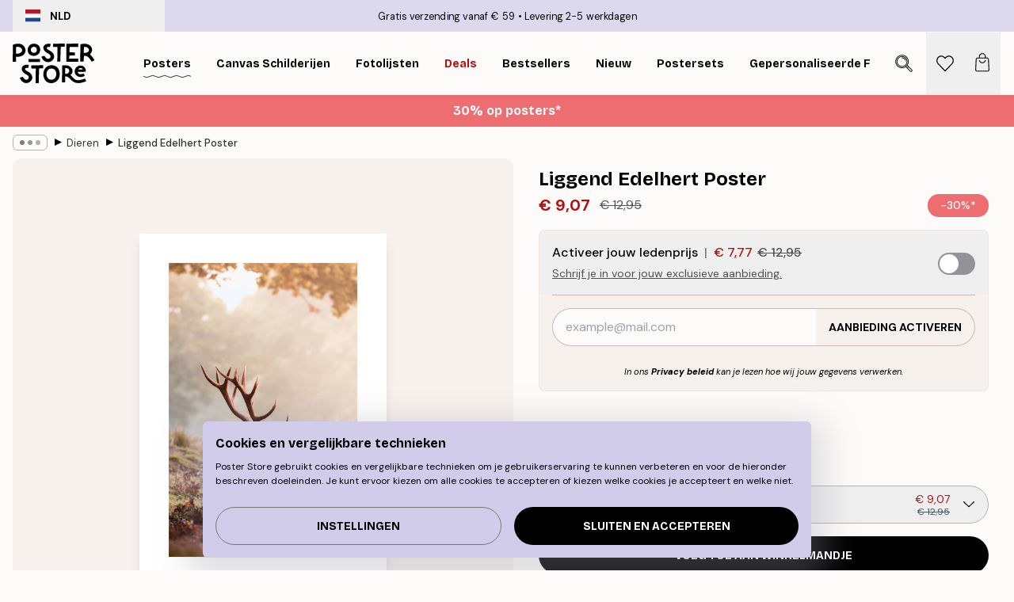

--- FILE ---
content_type: text/html; charset=utf-8
request_url: https://posterstore.nl/p/posters/dieren-insecten/liggend-edelhert-poster/
body_size: 34924
content:
<!DOCTYPE html><html dir="ltr" lang="nl"><head><title>Liggend Edelhert poster met herfstnatuur | Poster Store NL</title><meta name="description" content="Poster van een edelhert liggend op herfstbladeren, met warme natuurtinten en witte rand voor extra diepte ✅ Betaalbare Prijzen! ✅ Snelle levering ✅ Gratis verzending"/><meta charSet="utf-8"/><meta name="viewport" content="initial-scale=1.0, width=device-width"/><link rel="canonical" href="https://posterstore.nl/p/posters/dieren-insecten/liggend-edelhert-poster/"/><link rel="alternate" hrefLang="en-ie" href="https://posterstore.ie/p/posters-prints/animal/red-deer-poster/"/><link rel="alternate" hrefLang="no-no" href="https://posterstore.no/p/plakater-posters/dyr/hvilende-kronhjort-poster/"/><link rel="alternate" hrefLang="en-ca" href="https://posterstore.ca/p/posters-prints/animal/red-deer-poster/"/><link rel="alternate" hrefLang="en-us" href="https://posterstore.com/p/posters-prints/animal/red-deer-poster/"/><link rel="alternate" hrefLang="en-au" href="https://posterstore.com/au/p/posters-prints/animal/red-deer-poster/"/><link rel="alternate" hrefLang="ro-ro" href="https://posterstore.com/ro/p/postere/animale/poster-cerbul-rosiatic-0/"/><link rel="alternate" hrefLang="hu-hu" href="https://posterstore.hu/p/falikepek-poszterek/allatos-kepek/gimszarvas-osszel-poszter/"/><link rel="alternate" hrefLang="en-hr" href="https://posterstore.eu/p/posters-prints/animal/red-deer-poster/"/><link rel="alternate" hrefLang="cs-cz" href="https://posterstore.cz/p/plakaty-obrazy/obrazky-zvirat/vysoka-zver-plakat/"/><link rel="alternate" hrefLang="en-nz" href="https://posterstore.nz/p/posters-prints/animal/red-deer-poster/"/><link rel="alternate" hrefLang="ja-jp" href="https://posterstore.jp/p/E3-83-9D-E3-82-B9-E3-82-BF-E3-83-BC/E5-8B-95-E7-89-A9--E3-82-A2-E3-83-8B-E3-83-9E-E3-83-AB/%E7%A7%8B%E3%81%AE%E3%82%A2%E3%82%AB%E3%82%B7%E3%82%AB-%E3%83%9D%E3%82%B9%E3%82%BF%E3%83%BC/"/><link rel="alternate" hrefLang="ko-kr" href="https://posterstore.kr/p/EC-95-84-ED-8A-B8-EC-9B-8C-ED-81-AC--ED-8F-AC-EC-8A-A4-ED-84-B0/EB-8F-99-EB-AC-BC--EC-95-A0-EB-8B-88-EB-A9-80/%EB%B6%89%EC%9D%80-%EC%88%98%EC%82%AC%EC%8A%B4-%ED%8F%AC%EC%8A%A4%ED%84%B0-0/"/><link rel="alternate" hrefLang="de-de" href="https://posterstore.de/p/bilder-poster/tiere-insekten/rotwild-poster/"/><link rel="alternate" hrefLang="fr-fr" href="https://posterstore.fr/p/affiches-posters/animaux/cerf-elaphe-poster/"/><link rel="alternate" hrefLang="en-gb" href="https://posterstore.co.uk/p/posters-prints/animal/red-deer-poster/"/><link rel="alternate" hrefLang="sv-se" href="https://posterstore.se/p/tavlor-posters/djur/vilande-kronhjort-poster/"/><link rel="alternate" hrefLang="da-dk" href="https://posterstore.dk/p/plakater/dyreplakater/hvilende-kronhjort-plakat/"/><link rel="alternate" hrefLang="nl-nl" href="https://posterstore.nl/p/posters/dieren-insecten/liggend-edelhert-poster/"/><link rel="alternate" hrefLang="de-at" href="https://posterstore.at/p/poster/tiere-insekten/rotwild-poster/"/><link rel="alternate" hrefLang="it-it" href="https://posterstore.it/p/stampe-poster/animali/cervo-rosso-poster-0/"/><link rel="alternate" hrefLang="es-es" href="https://posterstore.es/p/posters/animales/ciervo-rojo-poster-0/"/><link rel="alternate" hrefLang="nl-be" href="https://posterstore.be/p/posters/dieren-insecten/liggend-edelhert-poster/"/><link rel="alternate" hrefLang="fi-fi" href="https://posterstore.fi/p/julisteet/elaimet-ja-hyonteiset/saksanhirvi-juliste-0/"/><link rel="alternate" hrefLang="de-ch" href="https://posterstore.ch/p/bilder-poster/tiere-insekten/rotwild-poster/"/><link rel="alternate" hrefLang="ar-ae" href="https://posterstore.ae/p/D8-A7-D9-84-D9-84-D9-88-D8-AD-D8-A7-D8-AA--D9-88-D8-A7-D9-84-D9-85-D8-B7-D8-A8-D9-88-D8-B9-D8-A7-D8-AA/D8-B5-D9-88-D8-B1--D8-A7-D9-84-D8-AD-D9-8A-D9-88-D8-A7-D9-86-D8-A7-D8-AA/%D9%84%D9%88%D8%AD%D8%A9-%D8%B5%D9%88%D8%B1%D8%A9-%D8%A7%D9%84%D8%BA%D8%B2%D9%84%D8%A7%D9%86-%D8%A7%D9%84%D8%AD%D9%85%D8%B1/"/><link rel="alternate" hrefLang="pl-pl" href="https://posterstore.pl/p/plakaty-obrazy/zwierzeta/plakat-jelen-czerwony/"/><link rel="alternate" hrefLang="fr-ca" href="https://posterstore.ca/fr-ca/p/affiches-posters/animaux/cerf-elaphe-poster/"/><link rel="alternate" hrefLang="es-us" href="https://posterstore.com/es-us/p/posters/animales/ciervo-rojo-poster-0/"/><link rel="alternate" hrefLang="it-ch" href="https://posterstore.ch/it-ch/p/stampe-poster/animali/cervo-rosso-poster-0/"/><link rel="alternate" hrefLang="fr-ch" href="https://posterstore.ch/fr-ch/p/affiches-posters/animaux/cerf-elaphe-poster/"/><link rel="alternate" hrefLang="fr-be" href="https://posterstore.be/fr-be/p/affiches-posters/animaux/cerf-elaphe-poster/"/><link rel="alternate" hrefLang="de-be" href="https://posterstore.be/de-be/p/bilder-poster/tiere-insekten/rotwild-poster/"/><link rel="alternate" hrefLang="x-default" href="https://posterstore.com/p/posters-prints/animal/red-deer-poster/"/><meta property="og:description" content="Poster van een edelhert liggend op herfstbladeren, met warme natuurtinten en witte rand voor extra diepte ✅ Betaalbare Prijzen! ✅ Snelle levering ✅ Gratis verzending"/><meta property="og:url" content="https://posterstore.nl/p/posters/dieren-insecten/liggend-edelhert-poster/"/><meta property="og:site_name" content="Poster Store"/><meta property="og:title" content="Liggend Edelhert Poster"/><meta property="og:type" content="product"/><meta property="og:image" content="https://media.posterstore.com/site_images/6862a87a7d2ae084e1825f4e_120271462_PS50968-8.jpg"/><link rel="preload" as="image" imageSrcSet="https://media.posterstore.com/site_images/6862a872f416e9f1f40015d9_1119467084_PS50968-4.jpg?auto=compress%2Cformat&amp;fit=max&amp;w=16 16w, https://media.posterstore.com/site_images/6862a872f416e9f1f40015d9_1119467084_PS50968-4.jpg?auto=compress%2Cformat&amp;fit=max&amp;w=32 32w, https://media.posterstore.com/site_images/6862a872f416e9f1f40015d9_1119467084_PS50968-4.jpg?auto=compress%2Cformat&amp;fit=max&amp;w=48 48w, https://media.posterstore.com/site_images/6862a872f416e9f1f40015d9_1119467084_PS50968-4.jpg?auto=compress%2Cformat&amp;fit=max&amp;w=64 64w, https://media.posterstore.com/site_images/6862a872f416e9f1f40015d9_1119467084_PS50968-4.jpg?auto=compress%2Cformat&amp;fit=max&amp;w=96 96w, https://media.posterstore.com/site_images/6862a872f416e9f1f40015d9_1119467084_PS50968-4.jpg?auto=compress%2Cformat&amp;fit=max&amp;w=128 128w, https://media.posterstore.com/site_images/6862a872f416e9f1f40015d9_1119467084_PS50968-4.jpg?auto=compress%2Cformat&amp;fit=max&amp;w=256 256w, https://media.posterstore.com/site_images/6862a872f416e9f1f40015d9_1119467084_PS50968-4.jpg?auto=compress%2Cformat&amp;fit=max&amp;w=384 384w, https://media.posterstore.com/site_images/6862a872f416e9f1f40015d9_1119467084_PS50968-4.jpg?auto=compress%2Cformat&amp;fit=max&amp;w=640 640w, https://media.posterstore.com/site_images/6862a872f416e9f1f40015d9_1119467084_PS50968-4.jpg?auto=compress%2Cformat&amp;fit=max&amp;w=750 750w, https://media.posterstore.com/site_images/6862a872f416e9f1f40015d9_1119467084_PS50968-4.jpg?auto=compress%2Cformat&amp;fit=max&amp;w=828 828w, https://media.posterstore.com/site_images/6862a872f416e9f1f40015d9_1119467084_PS50968-4.jpg?auto=compress%2Cformat&amp;fit=max&amp;w=1080 1080w, https://media.posterstore.com/site_images/6862a872f416e9f1f40015d9_1119467084_PS50968-4.jpg?auto=compress%2Cformat&amp;fit=max&amp;w=1200 1200w, https://media.posterstore.com/site_images/6862a872f416e9f1f40015d9_1119467084_PS50968-4.jpg?auto=compress%2Cformat&amp;fit=max&amp;w=1920 1920w, https://media.posterstore.com/site_images/6862a872f416e9f1f40015d9_1119467084_PS50968-4.jpg?auto=compress%2Cformat&amp;fit=max&amp;w=2048 2048w, https://media.posterstore.com/site_images/6862a872f416e9f1f40015d9_1119467084_PS50968-4.jpg?auto=compress%2Cformat&amp;fit=max&amp;w=3840 3840w" imageSizes="100%" fetchpriority="high"/><meta name="next-head-count" content="45"/><link rel="shortcut icon" href="/favicon.ico" type="image/x-icon"/><link rel="mask-icon" href="/mask-icon.svg" color="black"/><link rel="apple-touch-icon" href="/touch-icon.png"/><meta name="theme-color" content="#fff" media="(prefers-color-scheme: light)"/><meta name="theme-color" content="#fff" media="(prefers-color-scheme: dark)"/><meta name="theme-color" content="#fff"/><meta name="google" content="notranslate"/><link rel="preload" href="/_next/static/css/0f0e37847d5ea305.css" as="style" crossorigin="anonymous"/><link rel="stylesheet" href="/_next/static/css/0f0e37847d5ea305.css" crossorigin="anonymous" data-n-g=""/><link rel="preload" href="/_next/static/css/bdb19ca02405dbf2.css" as="style" crossorigin="anonymous"/><link rel="stylesheet" href="/_next/static/css/bdb19ca02405dbf2.css" crossorigin="anonymous" data-n-p=""/><noscript data-n-css=""></noscript><script defer="" crossorigin="anonymous" nomodule="" src="/_next/static/chunks/polyfills-42372ed130431b0a.js"></script><script defer="" src="/_next/static/chunks/8329.dfa48f0e2c265c41.js" crossorigin="anonymous"></script><script defer="" src="/_next/static/chunks/8873.06ed890459f86d14.js" crossorigin="anonymous"></script><script defer="" src="/_next/static/chunks/6329.c2ddccd701c6e831.js" crossorigin="anonymous"></script><script src="/_next/static/chunks/webpack-e8a66fdc99b79f2a.js" defer="" crossorigin="anonymous"></script><script src="/_next/static/chunks/framework-ad5a2060caaa3ac5.js" defer="" crossorigin="anonymous"></script><script src="/_next/static/chunks/main-bef785a8afe73322.js" defer="" crossorigin="anonymous"></script><script src="/_next/static/chunks/pages/_app-6d6205e135faf275.js" defer="" crossorigin="anonymous"></script><script src="/_next/static/chunks/6028-bba8a1ef98af8e53.js" defer="" crossorigin="anonymous"></script><script src="/_next/static/chunks/5224-856ccd605590fadb.js" defer="" crossorigin="anonymous"></script><script src="/_next/static/chunks/3304-e3a129aeef24ad29.js" defer="" crossorigin="anonymous"></script><script src="/_next/static/chunks/2835-ca6d2bbaeb61665b.js" defer="" crossorigin="anonymous"></script><script src="/_next/static/chunks/7765-9cd804f32efda6e4.js" defer="" crossorigin="anonymous"></script><script src="/_next/static/chunks/657-2a1e21a7c22c816f.js" defer="" crossorigin="anonymous"></script><script src="/_next/static/chunks/9994-61bb6524e31673fa.js" defer="" crossorigin="anonymous"></script><script src="/_next/static/chunks/7229-d100cceba6bac298.js" defer="" crossorigin="anonymous"></script><script src="/_next/static/chunks/pages/p/%5B...slug%5D-7d169cf662cb8838.js" defer="" crossorigin="anonymous"></script><script src="/_next/static/tKonx9Sx1_MDaMaXVoDDC/_buildManifest.js" defer="" crossorigin="anonymous"></script><script src="/_next/static/tKonx9Sx1_MDaMaXVoDDC/_ssgManifest.js" defer="" crossorigin="anonymous"></script></head><body class="notranslate" lang="nl"><noscript><iframe title="Google Tag Manager" src="https://www.googletagmanager.com/ns.html?id=GTM-T9G5H8D" height="0" width="0" style="display:none;visibility:hidden"></iframe></noscript><div id="__loading-indicator"></div><div id="__next"><script>history.scrollRestoration = "manual"</script><div id="app" data-project="PS" class="__variable_6e5d6a __variable_fc1bc1 font-body flex min-h-full flex-col"><a href="#main" class="visually-hidden">Skip to main content.</a><aside id="status" class="relative z-40 h-6 bg-brand-purple/75 px-4 w-content:h-10 z-40" aria-label="Status bar"><div class="relative m-auto flex h-full w-full max-w-header items-center"><button class="absolute z-10 hidden h-full w-48 items-center py-1 w-content:flex"><div class="relative flex h-full items-center rounded-md px-4 text-xs uppercase hover:bg-brand-purple active:bg-brand-purple ltr:-left-4 rtl:-right-4"><div class="relative me-3 flex" style="min-height:15.4px;min-width:19px"><img alt="Netherlands flag icon" aria-hidden="true" loading="lazy" width="640" height="480" decoding="async" data-nimg="1" class="absolute h-full w-full object-cover" style="color:transparent" src="/_next/static/media/nl.fba31d90.svg"/></div><div class="flex h-4 items-center"><span class="font-bold" title="Netherlands">NLD</span></div></div></button><span></span><div role="region" aria-label="Announcements" class="w-full h-full flex-1 relative"><ul class="flex w-full flex-center h-full"><li aria-posinset="1" aria-setsize="2" class="transition-opacity absolute w-full overflow-hidden flex flex-center opacity-100" style="transition-duration:500ms"><p class="truncate w-content:scale-90">Gratis verzending vanaf € 59</p></li><li aria-posinset="2" aria-setsize="2" class="transition-opacity absolute w-full overflow-hidden flex flex-center opacity-0 pointer-events-none" style="transition-duration:200ms"><p class="truncate w-content:scale-90">Levering 2-5 werkdagen</p></li></ul></div></div></aside><header role="banner" class="sticky top-0 z-30" aria-label="Main navigation"><div class="flex h-16 items-center bg-brand-white px-1 shadow-sm lg:h-20 lg:px-4"><nav role="navigation" class="mx-auto flex w-full max-w-header items-center justify-between transition-all duration-500"><a class="flex transition-opacity duration-150 items-center justify-center lg:justify-start active:hover:opacity-60 active:hover:delay-0 active:hover:transition-none lg:w-[165px] max-w-content opacity-0" aria-current="false" href="https://posterstore.nl/"><img alt="Poster Store logo" loading="lazy" width="1143" height="557" decoding="async" data-nimg="1" class="lg:h-[50px] h-[32px] lg:my-4 w-auto lg:m-0 m-auto transition-opacity opacity-100 delay-300 lg:delay-500 w-content:delay-0 transition-opacity duration-500 opacity-100 delay-300" style="color:transparent" src="/_next/static/media/logo.efc2cd70.svg"/></a><section id="synapse-popover-group-Rqhr6" aria-label="Site navigation" class="hide-scrollbar me-4 hidden flex-1 overflow-x-auto lg:flex"><div class="group static" data-ph="top-nav"><a class="popover-button flex-center flex flex items-center capitalize font-display font-bold tracking-[0.5px] lg:tracking-[0.56px] text-xs lg:text-sm h-20 px-2.5 lg:px-4 whitespace-nowrap transition-colors duration-300 button-tertiary-active !ps-0" id="synapse-popover-R6qhr6-button" aria-expanded="false" href="https://posterstore.nl/posters/"><span class="relative flex h-full items-center"><span class="relative tracking-normal">Posters<div class="absolute" style="overflow:hidden;background-image:url(&#x27;data:image/svg+xml;utf8,&lt;svg xmlns=&quot;http://www.w3.org/2000/svg&quot; viewBox=&quot;0 0 100 20&quot; preserveAspectRatio=&quot;none&quot;&gt;&lt;path d=&quot;M0,10 Q25,0 50,10 T100,10&quot; fill=&quot;none&quot; stroke=&quot;%23000&quot; stroke-width=&quot;4&quot; /&gt;&lt;/svg&gt;&#x27;);background-repeat:repeat-x;background-position:center;background-size:15px 5px;width:100%;height:10px;opacity:1"></div></span></span></a></div><div class="group static" data-ph="top-nav"><a class="popover-button flex-center flex flex items-center capitalize font-display font-bold tracking-[0.5px] lg:tracking-[0.56px] text-xs lg:text-sm h-20 px-2.5 lg:px-4 whitespace-nowrap transition-colors duration-300 button-tertiary-active" id="synapse-popover-Raqhr6-button" aria-expanded="false" href="https://posterstore.nl/canvas/"><span class="relative flex h-full items-center"><span class="relative tracking-normal">Canvas Schilderijen<div class="absolute !opacity-0 group-hover:!opacity-50" style="overflow:hidden;background-image:url(&#x27;data:image/svg+xml;utf8,&lt;svg xmlns=&quot;http://www.w3.org/2000/svg&quot; viewBox=&quot;0 0 100 20&quot; preserveAspectRatio=&quot;none&quot;&gt;&lt;path d=&quot;M0,10 Q25,0 50,10 T100,10&quot; fill=&quot;none&quot; stroke=&quot;%23000&quot; stroke-width=&quot;4&quot; /&gt;&lt;/svg&gt;&#x27;);background-repeat:repeat-x;background-position:center;background-size:15px 5px;width:100%;height:10px;opacity:1"></div></span></span></a></div><div class="group static" data-ph="top-nav"><a class="popover-button flex-center flex flex items-center capitalize font-display font-bold tracking-[0.5px] lg:tracking-[0.56px] text-xs lg:text-sm h-20 px-2.5 lg:px-4 whitespace-nowrap transition-colors duration-300 button-tertiary-active" id="synapse-popover-Reqhr6-button" aria-expanded="false" href="https://posterstore.nl/fotolijstjes-fotolijsten/"><span class="relative flex h-full items-center"><span class="relative tracking-normal">Fotolijsten<div class="absolute !opacity-0 group-hover:!opacity-50" style="overflow:hidden;background-image:url(&#x27;data:image/svg+xml;utf8,&lt;svg xmlns=&quot;http://www.w3.org/2000/svg&quot; viewBox=&quot;0 0 100 20&quot; preserveAspectRatio=&quot;none&quot;&gt;&lt;path d=&quot;M0,10 Q25,0 50,10 T100,10&quot; fill=&quot;none&quot; stroke=&quot;%23000&quot; stroke-width=&quot;4&quot; /&gt;&lt;/svg&gt;&#x27;);background-repeat:repeat-x;background-position:center;background-size:15px 5px;width:100%;height:10px;opacity:1"></div></span></span></a></div><div class="group" data-ph="top-nav"><a class="popover-button flex-center flex flex items-center capitalize font-display font-bold tracking-[0.5px] lg:tracking-[0.56px] text-xs lg:text-sm h-20 px-2.5 lg:px-4 whitespace-nowrap transition-colors duration-300 button-tertiary-active text-urgent" id="synapse-popover-Riqhr6-button" aria-expanded="false" aria-controls="synapse-popover-Riqhr6" href="https://posterstore.nl/sale/"><span class="relative">Deals<div class="absolute !opacity-0 group-hover:!opacity-50" style="overflow:hidden;background-image:url(&#x27;data:image/svg+xml;utf8,&lt;svg xmlns=&quot;http://www.w3.org/2000/svg&quot; viewBox=&quot;0 0 100 20&quot; preserveAspectRatio=&quot;none&quot;&gt;&lt;path d=&quot;M0,10 Q25,0 50,10 T100,10&quot; fill=&quot;none&quot; stroke=&quot;%23B21010&quot; stroke-width=&quot;4&quot; /&gt;&lt;/svg&gt;&#x27;);background-repeat:repeat-x;background-position:center;background-size:15px 5px;width:100%;height:10px;opacity:1"></div></span></a></div><div class="group" data-ph="top-nav"><a class="popover-button flex-center flex flex items-center capitalize font-display font-bold tracking-[0.5px] lg:tracking-[0.56px] text-xs lg:text-sm h-20 px-2.5 lg:px-4 whitespace-nowrap transition-colors duration-300 button-tertiary-active" id="synapse-popover-Rmqhr6-button" aria-expanded="false" aria-controls="synapse-popover-Rmqhr6" href="https://posterstore.nl/posters/bestseller-best-verkochte-posters/"><span class="relative">Bestsellers<div class="absolute !opacity-0 group-hover:!opacity-50" style="overflow:hidden;background-image:url(&#x27;data:image/svg+xml;utf8,&lt;svg xmlns=&quot;http://www.w3.org/2000/svg&quot; viewBox=&quot;0 0 100 20&quot; preserveAspectRatio=&quot;none&quot;&gt;&lt;path d=&quot;M0,10 Q25,0 50,10 T100,10&quot; fill=&quot;none&quot; stroke=&quot;%23000&quot; stroke-width=&quot;4&quot; /&gt;&lt;/svg&gt;&#x27;);background-repeat:repeat-x;background-position:center;background-size:15px 5px;width:100%;height:10px;opacity:1"></div></span></a></div><div class="group" data-ph="top-nav"><a class="popover-button flex-center flex flex items-center capitalize font-display font-bold tracking-[0.5px] lg:tracking-[0.56px] text-xs lg:text-sm h-20 px-2.5 lg:px-4 whitespace-nowrap transition-colors duration-300 button-tertiary-active" id="synapse-popover-Rqqhr6-button" aria-expanded="false" aria-controls="synapse-popover-Rqqhr6" href="https://posterstore.nl/posters/nieuw/"><span class="relative">Nieuw<div class="absolute !opacity-0 group-hover:!opacity-50" style="overflow:hidden;background-image:url(&#x27;data:image/svg+xml;utf8,&lt;svg xmlns=&quot;http://www.w3.org/2000/svg&quot; viewBox=&quot;0 0 100 20&quot; preserveAspectRatio=&quot;none&quot;&gt;&lt;path d=&quot;M0,10 Q25,0 50,10 T100,10&quot; fill=&quot;none&quot; stroke=&quot;%23000&quot; stroke-width=&quot;4&quot; /&gt;&lt;/svg&gt;&#x27;);background-repeat:repeat-x;background-position:center;background-size:15px 5px;width:100%;height:10px;opacity:1"></div></span></a></div><div class="group" data-ph="top-nav"><a class="popover-button flex-center flex flex items-center capitalize font-display font-bold tracking-[0.5px] lg:tracking-[0.56px] text-xs lg:text-sm h-20 px-2.5 lg:px-4 whitespace-nowrap transition-colors duration-300 button-tertiary-active" id="synapse-popover-Ruqhr6-button" aria-expanded="false" aria-controls="synapse-popover-Ruqhr6" href="https://posterstore.nl/posters/postersets/"><span class="relative">Postersets<div class="absolute !opacity-0 group-hover:!opacity-50" style="overflow:hidden;background-image:url(&#x27;data:image/svg+xml;utf8,&lt;svg xmlns=&quot;http://www.w3.org/2000/svg&quot; viewBox=&quot;0 0 100 20&quot; preserveAspectRatio=&quot;none&quot;&gt;&lt;path d=&quot;M0,10 Q25,0 50,10 T100,10&quot; fill=&quot;none&quot; stroke=&quot;%23000&quot; stroke-width=&quot;4&quot; /&gt;&lt;/svg&gt;&#x27;);background-repeat:repeat-x;background-position:center;background-size:15px 5px;width:100%;height:10px;opacity:1"></div></span></a></div><div class="group" data-ph="top-nav"><a class="popover-button flex-center flex flex items-center capitalize font-display font-bold tracking-[0.5px] lg:tracking-[0.56px] text-xs lg:text-sm h-20 px-2.5 lg:px-4 whitespace-nowrap transition-colors duration-300 button-tertiary-active" id="synapse-popover-R12qhr6-button" aria-expanded="false" aria-controls="synapse-popover-R12qhr6" href="https://posterstore.nl/artwork/"><span class="relative">Gepersonaliseerde Fotoprints<div class="absolute !opacity-0 group-hover:!opacity-50" style="overflow:hidden;background-image:url(&#x27;data:image/svg+xml;utf8,&lt;svg xmlns=&quot;http://www.w3.org/2000/svg&quot; viewBox=&quot;0 0 100 20&quot; preserveAspectRatio=&quot;none&quot;&gt;&lt;path d=&quot;M0,10 Q25,0 50,10 T100,10&quot; fill=&quot;none&quot; stroke=&quot;%23000&quot; stroke-width=&quot;4&quot; /&gt;&lt;/svg&gt;&#x27;);background-repeat:repeat-x;background-position:center;background-size:15px 5px;width:100%;height:10px;opacity:1"></div></span></a></div><div class="group" data-ph="top-nav"><a class="popover-button flex-center flex flex items-center capitalize font-display font-bold tracking-[0.5px] lg:tracking-[0.56px] text-xs lg:text-sm h-20 px-2.5 lg:px-4 whitespace-nowrap transition-colors duration-300 button-tertiary-active" id="synapse-popover-R16qhr6-button" aria-expanded="false" aria-controls="synapse-popover-R16qhr6" href="https://posterstore.nl/g/fotowand-inspiratie-wanddecoratie/"><span class="relative">Fotowanden<div class="absolute !opacity-0 group-hover:!opacity-50" style="overflow:hidden;background-image:url(&#x27;data:image/svg+xml;utf8,&lt;svg xmlns=&quot;http://www.w3.org/2000/svg&quot; viewBox=&quot;0 0 100 20&quot; preserveAspectRatio=&quot;none&quot;&gt;&lt;path d=&quot;M0,10 Q25,0 50,10 T100,10&quot; fill=&quot;none&quot; stroke=&quot;%23000&quot; stroke-width=&quot;4&quot; /&gt;&lt;/svg&gt;&#x27;);background-repeat:repeat-x;background-position:center;background-size:15px 5px;width:100%;height:10px;opacity:1"></div></span></a></div><div class="group" data-ph="top-nav"><a class="popover-button flex-center flex flex items-center capitalize font-display font-bold tracking-[0.5px] lg:tracking-[0.56px] text-xs lg:text-sm h-20 px-2.5 lg:px-4 whitespace-nowrap transition-colors duration-300 button-tertiary-active" id="synapse-popover-R1aqhr6-button" aria-expanded="false" aria-controls="synapse-popover-R1aqhr6" href="https://posterstore.nl/zo-maak-je-jouw-perfecte-fotowand/"><span class="relative">Onze How-To gids<div class="absolute !opacity-0 group-hover:!opacity-50" style="overflow:hidden;background-image:url(&#x27;data:image/svg+xml;utf8,&lt;svg xmlns=&quot;http://www.w3.org/2000/svg&quot; viewBox=&quot;0 0 100 20&quot; preserveAspectRatio=&quot;none&quot;&gt;&lt;path d=&quot;M0,10 Q25,0 50,10 T100,10&quot; fill=&quot;none&quot; stroke=&quot;%23000&quot; stroke-width=&quot;4&quot; /&gt;&lt;/svg&gt;&#x27;);background-repeat:repeat-x;background-position:center;background-size:15px 5px;width:100%;height:10px;opacity:1"></div></span></a></div></section></nav></div></header><button class="w-full"><aside aria-labelledby="synapse-promotional-banner-R31r6-title" class="flex flex-col flex-center text-center py-2 px-4 z-20 relative group" style="background:#ed6d71;color:#fff"><div class="max-w-header relative w-full"><div class="flex flex-col px-8"><span id="synapse-promotional-banner-R31r6-title" class="h3">30% op posters*</span></div></div></aside></button><span></span><main id="main" class="flex-1"><script type="application/ld+json">{
        "@context": "http://schema.org/",
        "@type": "Product",
        "name": "Liggend Edelhert Poster",
        "description": "Een prachtige dieren poster met een hert liggend op kleurrijke herfstbladeren. Het edelhert word ook wel de koning van het bos genoemd en kan herkend worden aan zijn grote gewei. Deze fotografie poster combineert goed met natuur posters met herfstmotieven.  De poster wordt omlijst door een witte rand die de poster meer diepte geeft en het design goed naar voren laat komen.",
        "sku": "PS50968",
        "image": "https://media.posterstore.com/site_images/6862a87a7d2ae084e1825f4e_120271462_PS50968-8.jpg",
        "url": "https://posterstore.nl/posters/dieren-insecten/liggend-edelhert-poster/",
        "brand": {
          "@type": "Brand",
          "name": "Poster Store"
        },
        "offers": [
          {
              "@type": "Offer",
              "sku": "PS50968-4",
              "name": "Liggend Edelhert Poster 21x30 cm",
              "url": "https://posterstore.nl/posters/dieren-insecten/liggend-edelhert-poster/",
              "priceSpecification": [{"@type":"UnitPriceSpecification","price":9.07,"priceCurrency":"EUR"},{"@type":"UnitPriceSpecification","priceType":"https://schema.org/StrikethroughPrice","price":12.95,"priceCurrency":"EUR"},{"@type":"UnitPriceSpecification","price":7.77,"priceCurrency":"EUR","validForMemberTier":{"@type":"MemberProgramTier"}}],
              "itemCondition": "http://schema.org/NewCondition",
              "availability": "http://schema.org/InStock"
            },{
              "@type": "Offer",
              "sku": "PS50968-5",
              "name": "Liggend Edelhert Poster 30x40 cm",
              "url": "https://posterstore.nl/posters/dieren-insecten/liggend-edelhert-poster/",
              "priceSpecification": [{"@type":"UnitPriceSpecification","price":13.62,"priceCurrency":"EUR"},{"@type":"UnitPriceSpecification","priceType":"https://schema.org/StrikethroughPrice","price":19.45,"priceCurrency":"EUR"},{"@type":"UnitPriceSpecification","price":11.67,"priceCurrency":"EUR","validForMemberTier":{"@type":"MemberProgramTier"}}],
              "itemCondition": "http://schema.org/NewCondition",
              "availability": "http://schema.org/InStock"
            },{
              "@type": "Offer",
              "sku": "PS50968-2",
              "name": "Liggend Edelhert Poster 50x50 cm",
              "url": "https://posterstore.nl/posters/dieren-insecten/liggend-edelhert-poster/",
              "priceSpecification": [{"@type":"UnitPriceSpecification","price":19.22,"priceCurrency":"EUR"},{"@type":"UnitPriceSpecification","priceType":"https://schema.org/StrikethroughPrice","price":27.45,"priceCurrency":"EUR"},{"@type":"UnitPriceSpecification","price":16.47,"priceCurrency":"EUR","validForMemberTier":{"@type":"MemberProgramTier"}}],
              "itemCondition": "http://schema.org/NewCondition",
              "availability": "http://schema.org/InStock"
            },{
              "@type": "Offer",
              "sku": "PS50968-6",
              "name": "Liggend Edelhert Poster 40x50 cm",
              "url": "https://posterstore.nl/posters/dieren-insecten/liggend-edelhert-poster/",
              "priceSpecification": [{"@type":"UnitPriceSpecification","price":19.22,"priceCurrency":"EUR"},{"@type":"UnitPriceSpecification","priceType":"https://schema.org/StrikethroughPrice","price":27.45,"priceCurrency":"EUR"},{"@type":"UnitPriceSpecification","price":16.47,"priceCurrency":"EUR","validForMemberTier":{"@type":"MemberProgramTier"}}],
              "itemCondition": "http://schema.org/NewCondition",
              "availability": "http://schema.org/InStock"
            },{
              "@type": "Offer",
              "sku": "PS50968-8",
              "name": "Liggend Edelhert Poster 50x70 cm",
              "url": "https://posterstore.nl/posters/dieren-insecten/liggend-edelhert-poster/",
              "priceSpecification": [{"@type":"UnitPriceSpecification","price":20.97,"priceCurrency":"EUR"},{"@type":"UnitPriceSpecification","priceType":"https://schema.org/StrikethroughPrice","price":29.95,"priceCurrency":"EUR"},{"@type":"UnitPriceSpecification","price":17.97,"priceCurrency":"EUR","validForMemberTier":{"@type":"MemberProgramTier"}}],
              "itemCondition": "http://schema.org/NewCondition",
              "availability": "http://schema.org/InStock"
            },{
              "@type": "Offer",
              "sku": "PS50968-1",
              "name": "Liggend Edelhert Poster 70x100 cm",
              "url": "https://posterstore.nl/posters/dieren-insecten/liggend-edelhert-poster/",
              "priceSpecification": [{"@type":"UnitPriceSpecification","price":30.77,"priceCurrency":"EUR"},{"@type":"UnitPriceSpecification","priceType":"https://schema.org/StrikethroughPrice","price":43.95,"priceCurrency":"EUR"},{"@type":"UnitPriceSpecification","price":26.37,"priceCurrency":"EUR","validForMemberTier":{"@type":"MemberProgramTier"}}],
              "itemCondition": "http://schema.org/NewCondition",
              "availability": "http://schema.org/InStock"
            }
        ]
      }</script><div class="relative mx-auto mb-12 lg:bg-transparent lg:px-4"><div class="mx-auto max-w-header"><nav id="breadcrumbs" class="flex items-center w-full overflow-x-auto hide-scrollbar mask-x-scroll py-2 px-4 lg:-mx-4" aria-label="Breadcrumb" data-ph="breadcrumbs"><div class="sticky start-0 z-10 flex items-center transition-opacity duration-150 shrink-0 opacity-100 delay-150"><div role="presentation" class="flex flex-center h-5 px-2 rounded-md me-2 border border-brand-500"><div class="rounded-full bg-black me-1 last:me-0" style="height:6px;width:6px;opacity:calc(0.5 - 0 * 0.1)"></div><div class="rounded-full bg-black me-1 last:me-0" style="height:6px;width:6px;opacity:calc(0.5 - 1 * 0.1)"></div><div class="rounded-full bg-black me-1 last:me-0" style="height:6px;width:6px;opacity:calc(0.5 - 2 * 0.1)"></div></div><div role="separator" aria-orientation="vertical" class="relative font-bold -top-px text-md start-px rtl-mirror">▸</div></div><ol class="flex flex-nowrap ps-1 ms-2" style="transform:translate3d(0px, 0px, 0px)"><li class="flex flex-nowrap mx-1 transition-opacity group duration-300 ltr:first:-ml-3 rtl:first:-mr-3 opacity-0 pointer-events-none"><a class="flex items-center me-2 group-last:me-0 whitespace-nowrap hover:underline truncate text-black/80 text-xs button-tertiary-active duration-300 transition-colors" tabindex="0" style="max-width:15rem" href="https://posterstore.nl/">Poster Store</a><div role="separator" aria-orientation="vertical" class="relative font-bold -top-px text-md start-px rtl-mirror">▸</div></li><li class="flex flex-nowrap mx-1 transition-opacity group duration-300 ltr:first:-ml-3 rtl:first:-mr-3 opacity-0 pointer-events-none"><a class="flex items-center me-2 group-last:me-0 whitespace-nowrap hover:underline truncate text-black/80 text-xs button-tertiary-active duration-300 transition-colors" tabindex="0" style="max-width:15rem" href="https://posterstore.nl/posters/">Posters</a><div role="separator" aria-orientation="vertical" class="relative font-bold -top-px text-md start-px rtl-mirror">▸</div></li><li class="flex flex-nowrap mx-1 transition-opacity group duration-300 ltr:first:-ml-3 rtl:first:-mr-3 opacity-100"><a class="flex items-center me-2 group-last:me-0 whitespace-nowrap hover:underline truncate text-black/80 text-xs button-tertiary-active duration-300 transition-colors" tabindex="0" style="max-width:15rem" href="https://posterstore.nl/posters/dieren-insecten/">Dieren</a><div role="separator" aria-orientation="vertical" class="relative font-bold -top-px text-md start-px rtl-mirror">▸</div></li><li class="flex flex-nowrap mx-1 transition-opacity group duration-300 ltr:first:-ml-3 rtl:first:-mr-3 opacity-100"><a class="flex items-center me-2 group-last:me-0 whitespace-nowrap hover:underline truncate font-medium pe-3 text-black/80 text-xs button-tertiary-active duration-300 transition-colors" aria-current="page" tabindex="0" style="max-width:15rem" href="https://posterstore.nl/p/posters/dieren-insecten/liggend-edelhert-poster/">Liggend Edelhert Poster</a></li></ol></nav></div><div class="relative z-20 m-auto flex h-full max-w-header flex-col items-start lg:flex-row"><div class="h-full w-full min-w-[50%] lg:sticky lg:top-[94px] lg:w-1/2 xl:w-full"><div class="relative mx-4 ms-0 flex h-full" aria-label="Product images"><div class="hide-scrollbar me-4 ms-4 w-14 flex-col overflow-y-auto pe-1 transition-opacity duration-300 ease-in-out xs:w-16 sm:w-20 md:w-32 lg:ms-0 lg:w-20 xl:w-40 2xl:me-6 2xl:w-48 hidden opacity-0 mask-y-scroll" style="max-height:0"><div class="h-px"></div><button class="relative mb-4 h-0 w-full bg-white last:mb-0" disabled="" aria-label="Show image 1" aria-controls="synapse-product-photoswipe-thumbnail-slider-R38ab6-container" aria-owns="synapse-product-photoswipe-thumbnail-slider-R38ab6-slide-0" aria-current="true" style="padding-bottom:142.85000000000002%"><img alt="Poster van een hert met groot gewei liggend op de grond in een bos met herfstkleuren en mist op de achtergrond." loading="lazy" decoding="async" data-nimg="fill" style="position:absolute;height:100%;width:100%;left:0;top:0;right:0;bottom:0;color:transparent;max-width:100%;background-size:cover;background-position:50% 50%;background-repeat:no-repeat;background-image:url(&quot;data:image/svg+xml;charset=utf-8,%3Csvg xmlns=&#x27;http://www.w3.org/2000/svg&#x27; %3E%3Cfilter id=&#x27;b&#x27; color-interpolation-filters=&#x27;sRGB&#x27;%3E%3CfeGaussianBlur stdDeviation=&#x27;20&#x27;/%3E%3CfeColorMatrix values=&#x27;1 0 0 0 0 0 1 0 0 0 0 0 1 0 0 0 0 0 100 -1&#x27; result=&#x27;s&#x27;/%3E%3CfeFlood x=&#x27;0&#x27; y=&#x27;0&#x27; width=&#x27;100%25&#x27; height=&#x27;100%25&#x27;/%3E%3CfeComposite operator=&#x27;out&#x27; in=&#x27;s&#x27;/%3E%3CfeComposite in2=&#x27;SourceGraphic&#x27;/%3E%3CfeGaussianBlur stdDeviation=&#x27;20&#x27;/%3E%3C/filter%3E%3Cimage width=&#x27;100%25&#x27; height=&#x27;100%25&#x27; x=&#x27;0&#x27; y=&#x27;0&#x27; preserveAspectRatio=&#x27;none&#x27; style=&#x27;filter: url(%23b);&#x27; href=&#x27;[data-uri]&#x27;/%3E%3C/svg%3E&quot;)" sizes="100%" srcSet="https://media.posterstore.com/site_images/6862a872f416e9f1f40015d9_1119467084_PS50968-4.jpg?auto=compress%2Cformat&amp;fit=max&amp;w=16 16w, https://media.posterstore.com/site_images/6862a872f416e9f1f40015d9_1119467084_PS50968-4.jpg?auto=compress%2Cformat&amp;fit=max&amp;w=32 32w, https://media.posterstore.com/site_images/6862a872f416e9f1f40015d9_1119467084_PS50968-4.jpg?auto=compress%2Cformat&amp;fit=max&amp;w=48 48w, https://media.posterstore.com/site_images/6862a872f416e9f1f40015d9_1119467084_PS50968-4.jpg?auto=compress%2Cformat&amp;fit=max&amp;w=64 64w, https://media.posterstore.com/site_images/6862a872f416e9f1f40015d9_1119467084_PS50968-4.jpg?auto=compress%2Cformat&amp;fit=max&amp;w=96 96w, https://media.posterstore.com/site_images/6862a872f416e9f1f40015d9_1119467084_PS50968-4.jpg?auto=compress%2Cformat&amp;fit=max&amp;w=128 128w, https://media.posterstore.com/site_images/6862a872f416e9f1f40015d9_1119467084_PS50968-4.jpg?auto=compress%2Cformat&amp;fit=max&amp;w=256 256w, https://media.posterstore.com/site_images/6862a872f416e9f1f40015d9_1119467084_PS50968-4.jpg?auto=compress%2Cformat&amp;fit=max&amp;w=384 384w, https://media.posterstore.com/site_images/6862a872f416e9f1f40015d9_1119467084_PS50968-4.jpg?auto=compress%2Cformat&amp;fit=max&amp;w=640 640w, https://media.posterstore.com/site_images/6862a872f416e9f1f40015d9_1119467084_PS50968-4.jpg?auto=compress%2Cformat&amp;fit=max&amp;w=750 750w, https://media.posterstore.com/site_images/6862a872f416e9f1f40015d9_1119467084_PS50968-4.jpg?auto=compress%2Cformat&amp;fit=max&amp;w=828 828w, https://media.posterstore.com/site_images/6862a872f416e9f1f40015d9_1119467084_PS50968-4.jpg?auto=compress%2Cformat&amp;fit=max&amp;w=1080 1080w, https://media.posterstore.com/site_images/6862a872f416e9f1f40015d9_1119467084_PS50968-4.jpg?auto=compress%2Cformat&amp;fit=max&amp;w=1200 1200w, https://media.posterstore.com/site_images/6862a872f416e9f1f40015d9_1119467084_PS50968-4.jpg?auto=compress%2Cformat&amp;fit=max&amp;w=1920 1920w, https://media.posterstore.com/site_images/6862a872f416e9f1f40015d9_1119467084_PS50968-4.jpg?auto=compress%2Cformat&amp;fit=max&amp;w=2048 2048w, https://media.posterstore.com/site_images/6862a872f416e9f1f40015d9_1119467084_PS50968-4.jpg?auto=compress%2Cformat&amp;fit=max&amp;w=3840 3840w" src="https://media.posterstore.com/site_images/6862a872f416e9f1f40015d9_1119467084_PS50968-4.jpg?auto=compress%2Cformat&amp;fit=max&amp;w=3840"/><div class="absolute left-0 top-0 h-full w-full bg-black transition-opacity duration-150 opacity-25"></div></button><div class="h-px"></div></div><div id="synapse-product-photoswipe-thumbnail-slider-R38ab6-container" class="w-full flex-1 overflow-hidden ms-4 lg:ms-0"><section aria-label="Product images" class="flex flex-col justify-center"><h2 class="w-full px-4 mb-2 text-center h3 visually-hidden">Product images</h2><div class="flex w-full items-center"><ul id="synapse-slider-R3b8ab6" class="flex-1 grid hide-scrollbar no-highlight overscroll-x-contain transition-opacity drag-safe-area duration-300 justify-center overflow-x-auto opacity-0 pointer-events-none" style="gap:16px;grid-auto-flow:column;scroll-padding:0;grid-auto-columns:calc(100% - 0px - 0px)"><li id="synapse-slider-R3b8ab6-slide-1" class="scroll-snap-start flex flex-center"><div class="flex flex-1 h-full relative flex-center min-w-0 rounded-xl bg-brand-ivory-300"><a id="synapse-product-photoswipe-thumbnail-slider-R38ab6-slide-0" class="flex relative flex-center w-full h-full mx-1 overflow-hidden lg:max-h-screen lg:min-h-[545px!important] xl:min-h-[600px!important] max-w-[320px] md:max-w-[438px] lg:max-w-[981px] min-w-[160px] lg:min-w-[390px] xl:min-w-[438px] px-[10%] py-[15%]" style="width:calc(70.00350017500875vh - 0px)" href="https://media.posterstore.com/site_images/6862a872f416e9f1f40015d9_1119467084_PS50968-4.jpg" data-pswp-width="2000" data-pswp-height="2857" rel="noreferrer" target="_blank" data-photoswipe-item="true"><div class="relative h-0 w-full" style="padding-bottom:142.85000000000002%"><div class="absolute h-full w-full overflow-hidden bg-white object-contain shadow-md md:shadow-lg"><img alt="Poster van een hert met groot gewei liggend op de grond in een bos met herfstkleuren en mist op de achtergrond." fetchpriority="high" decoding="async" data-nimg="fill" class="z-10" style="position:absolute;height:100%;width:100%;left:0;top:0;right:0;bottom:0;color:transparent;max-width:100%;background-size:cover;background-position:50% 50%;background-repeat:no-repeat;background-image:url(&quot;data:image/svg+xml;charset=utf-8,%3Csvg xmlns=&#x27;http://www.w3.org/2000/svg&#x27; %3E%3Cfilter id=&#x27;b&#x27; color-interpolation-filters=&#x27;sRGB&#x27;%3E%3CfeGaussianBlur stdDeviation=&#x27;20&#x27;/%3E%3CfeColorMatrix values=&#x27;1 0 0 0 0 0 1 0 0 0 0 0 1 0 0 0 0 0 100 -1&#x27; result=&#x27;s&#x27;/%3E%3CfeFlood x=&#x27;0&#x27; y=&#x27;0&#x27; width=&#x27;100%25&#x27; height=&#x27;100%25&#x27;/%3E%3CfeComposite operator=&#x27;out&#x27; in=&#x27;s&#x27;/%3E%3CfeComposite in2=&#x27;SourceGraphic&#x27;/%3E%3CfeGaussianBlur stdDeviation=&#x27;20&#x27;/%3E%3C/filter%3E%3Cimage width=&#x27;100%25&#x27; height=&#x27;100%25&#x27; x=&#x27;0&#x27; y=&#x27;0&#x27; preserveAspectRatio=&#x27;none&#x27; style=&#x27;filter: url(%23b);&#x27; href=&#x27;[data-uri]&#x27;/%3E%3C/svg%3E&quot;)" sizes="100%" srcSet="https://media.posterstore.com/site_images/6862a872f416e9f1f40015d9_1119467084_PS50968-4.jpg?auto=compress%2Cformat&amp;fit=max&amp;w=16 16w, https://media.posterstore.com/site_images/6862a872f416e9f1f40015d9_1119467084_PS50968-4.jpg?auto=compress%2Cformat&amp;fit=max&amp;w=32 32w, https://media.posterstore.com/site_images/6862a872f416e9f1f40015d9_1119467084_PS50968-4.jpg?auto=compress%2Cformat&amp;fit=max&amp;w=48 48w, https://media.posterstore.com/site_images/6862a872f416e9f1f40015d9_1119467084_PS50968-4.jpg?auto=compress%2Cformat&amp;fit=max&amp;w=64 64w, https://media.posterstore.com/site_images/6862a872f416e9f1f40015d9_1119467084_PS50968-4.jpg?auto=compress%2Cformat&amp;fit=max&amp;w=96 96w, https://media.posterstore.com/site_images/6862a872f416e9f1f40015d9_1119467084_PS50968-4.jpg?auto=compress%2Cformat&amp;fit=max&amp;w=128 128w, https://media.posterstore.com/site_images/6862a872f416e9f1f40015d9_1119467084_PS50968-4.jpg?auto=compress%2Cformat&amp;fit=max&amp;w=256 256w, https://media.posterstore.com/site_images/6862a872f416e9f1f40015d9_1119467084_PS50968-4.jpg?auto=compress%2Cformat&amp;fit=max&amp;w=384 384w, https://media.posterstore.com/site_images/6862a872f416e9f1f40015d9_1119467084_PS50968-4.jpg?auto=compress%2Cformat&amp;fit=max&amp;w=640 640w, https://media.posterstore.com/site_images/6862a872f416e9f1f40015d9_1119467084_PS50968-4.jpg?auto=compress%2Cformat&amp;fit=max&amp;w=750 750w, https://media.posterstore.com/site_images/6862a872f416e9f1f40015d9_1119467084_PS50968-4.jpg?auto=compress%2Cformat&amp;fit=max&amp;w=828 828w, https://media.posterstore.com/site_images/6862a872f416e9f1f40015d9_1119467084_PS50968-4.jpg?auto=compress%2Cformat&amp;fit=max&amp;w=1080 1080w, https://media.posterstore.com/site_images/6862a872f416e9f1f40015d9_1119467084_PS50968-4.jpg?auto=compress%2Cformat&amp;fit=max&amp;w=1200 1200w, https://media.posterstore.com/site_images/6862a872f416e9f1f40015d9_1119467084_PS50968-4.jpg?auto=compress%2Cformat&amp;fit=max&amp;w=1920 1920w, https://media.posterstore.com/site_images/6862a872f416e9f1f40015d9_1119467084_PS50968-4.jpg?auto=compress%2Cformat&amp;fit=max&amp;w=2048 2048w, https://media.posterstore.com/site_images/6862a872f416e9f1f40015d9_1119467084_PS50968-4.jpg?auto=compress%2Cformat&amp;fit=max&amp;w=3840 3840w" src="https://media.posterstore.com/site_images/6862a872f416e9f1f40015d9_1119467084_PS50968-4.jpg?auto=compress%2Cformat&amp;fit=max&amp;w=3840"/></div></div></a></div></li></ul></div></section></div></div></div><section class="relative z-10 flex h-full w-full flex-col bg-brand-white px-4 pt-3 lg:sticky lg:w-1/2 xl:min-w-[600px]"><div class="relative pt-3 lg:-mt-3 lg:pt-2"><h1 class="sm:h1 h2 my-1 leading-7 mr-20">Liggend Edelhert Poster</h1></div><div class="mb-4"><div class="relative flex items-center justify-between"><span class="flex items-center text-lg"><ins class="text-urgent font-bold" aria-label="Sale price: € 9,07">€ 9,07</ins><del class="text-md self-center text-gray-600 ms-3" aria-label="Original price: € 12,95">€ 12,95</del></span><div class="flex items-center"><div class="flex flex-wrap items-baseline gap-2"><span class="text-center font-medium py-1 px-4 font-medium !rounded-full ms-2" style="background-color:#ed6d71;color:#fff">-30%*</span></div></div></div></div><div class="bg-brand-ivory-300 border-brand-ivory-500/50 border mb-8 overflow-hidden rounded-lg"><button disabled="" class="relative w-full text-left"><div class="flex items-center justify-between p-3 sm:p-4"><div><h3 id="synapse-code-activation-Rt8ab6" class="text-md mb-1 flex flex-1 flex-col font-medium sm:flex-row">Activeer jouw ledenprijs<span class="text-md sm:ms-2"><span class="text-brand-700 me-2 hidden sm:inline-block">|</span><ins class="text-urgent">€ 7,77</ins><del class="text-brand-900 ms-1.5">€ 12,95</del></span></h3><p class="text-brand-900 flex flex-1 items-center text-start underline opacity-0">Schrijf je in voor jouw exclusieve aanbieding.</p></div><div class="ms-4 mt-0.5 shrink-0"><div class="relative w-auto"></div></div></div></button></div><div class="flex mt-2 mb-2 text-center sm:mb-3" aria-label="Select a type for Liggend Edelhert Poster"><button aria-label="Select Poster" class="relative flex items-center border min-w-[128px] min-h-[2.75px] p-1.5 capitalize text-sm rounded-3xl border-black font-semibold pointer-events-none me-4"><div class=" left-1.5 min-w-[28px] max-w-[28px] h-7 bg-brand-300 rounded-full overflow-hidden"><img alt="Poster thumbnail" loading="lazy" width="141" height="100" decoding="async" data-nimg="1" class="object-cover w-full h-full " style="color:transparent" srcSet="/_next/image/?url=%2F_next%2Fstatic%2Fmedia%2Fproduct-type-poster.78ca675d.jpg&amp;w=256&amp;q=75 1x, /_next/image/?url=%2F_next%2Fstatic%2Fmedia%2Fproduct-type-poster.78ca675d.jpg&amp;w=384&amp;q=75 2x" src="/_next/image/?url=%2F_next%2Fstatic%2Fmedia%2Fproduct-type-poster.78ca675d.jpg&amp;w=384&amp;q=75"/></div><div class="flex w-full flex-center"><span class="mx-4">Poster</span></div></button><button aria-label="Select Canvas" class="relative flex items-center border min-w-[128px] min-h-[2.75px] p-1.5 capitalize text-sm rounded-3xl border-brand-500 me-0"><div class=" left-1.5 min-w-[28px] max-w-[28px] h-7 bg-brand-300 rounded-full overflow-hidden"><img alt="Canvas thumbnail" loading="lazy" width="141" height="100" decoding="async" data-nimg="1" class="object-cover w-full h-full " style="color:transparent" srcSet="/_next/image/?url=%2F_next%2Fstatic%2Fmedia%2Fproduct-type-canvas.bae4a0af.jpg&amp;w=256&amp;q=75 1x, /_next/image/?url=%2F_next%2Fstatic%2Fmedia%2Fproduct-type-canvas.bae4a0af.jpg&amp;w=384&amp;q=75 2x" src="/_next/image/?url=%2F_next%2Fstatic%2Fmedia%2Fproduct-type-canvas.bae4a0af.jpg&amp;w=384&amp;q=75"/></div><div class="flex w-full flex-center"><span class="mx-4">Canvas</span></div></button></div><div class="relative flex flex-col"><div class="flex"><div class="relative flex flex-col w-full mb-4"><label id="synapse-select-R59d8ab6-label" class="pb-1 text-sm w-max" for="synapse-select-R59d8ab6-expander">Kies afmeting</label><div class="relative"><button type="button" id="synapse-select-R59d8ab6-expander" class="min-h-[3rem] ps-4 text-md text-black focus:border-select transition-colors duration-200 rounded-3xl w-full border border-brand-500 flex items-center border z-20" aria-haspopup="listbox" aria-expanded="false" aria-labelledby="synapse-select-R59d8ab6-label"><div class="flex items-center justify-between flex-1 w-full min-w-0 overflow-hidden text-start"><span id="synapse-select-R59d8ab6-placeholder" class="me-2 text-gray-500">Selecteer een optie...</span></div><div class="flex h-full flex-center w-12"><img alt="Down arrow icon" aria-hidden="true" loading="lazy" width="1000" height="535" decoding="async" data-nimg="1" style="color:transparent;height:calc(14 / 1.67);width:14px" src="/_next/static/media/arrow-down-thin.1cbf503a.svg"/></div></button><ul id="synapse-select-R59d8ab6" role="listbox" tabindex="-1" aria-labelledby="synapse-select-R59d8ab6-label" aria-describedby="synapse-select-R59d8ab6-value" aria-hidden="true" class="flex flex-col min-w-full sm:absolute !opacity-0" style="top:calc(100% - 1px)"><li id="synapse-select-R59d8ab6-option-1" role="option" aria-labelledby="synapse-select-R59d8ab6-option-1-value" aria-selected="true" aria-posinset="1" aria-setsize="6" aria-hidden="true" class="sm:last:mb-0 hover:bg-brand-ivory-300 active:bg-brand-ivory-300 active:duration-0 transition-colors duration-300 group mt-2 mx-2 last:mb-4 rounded-2xl  flex items-center"><button type="button" class="flex items-center justify-between min-w-0 text-start disabled:hover:bg-transparent text-black text-md sm:h-10 gap-2 min-h-[2.75rem] flex-1 px-3 pe-14 sm:pe-12" disabled=""><div class="flex flex-col"><span>21x30 cm</span></div><span class="text-sm flex flex-col"><ins class="text-end text-urgent -mb-1" aria-label="Sale price: € 9,07">€ 9,07</ins><del class="text-gray-600 ms-1 text-tiny text-end" aria-label="Original price: € 12,95">€ 12,95</del></span></button><div class="absolute flex border pointer-events-none flex-center border-black rounded-full w-5 h-5 sm:end-3 end-4" style="margin-inline-end:2px"><div class="w-2 h-2 rounded-full" style="background-color:#4A7C61"></div></div></li><li id="synapse-select-R59d8ab6-option-2" role="option" aria-labelledby="synapse-select-R59d8ab6-option-2-value" aria-selected="false" aria-posinset="2" aria-setsize="6" aria-hidden="true" class="sm:last:mb-0 hover:bg-brand-ivory-300 active:bg-brand-ivory-300 active:duration-0 transition-colors duration-300 group mt-2 mx-2 last:mb-4 rounded-2xl  flex items-center"><button type="button" class="flex items-center justify-between min-w-0 text-start disabled:hover:bg-transparent text-black text-md sm:h-10 gap-2 min-h-[2.75rem] flex-1 px-3 pe-14 sm:pe-12" disabled=""><div class="flex flex-col"><span>30x40 cm</span></div><span class="text-sm flex flex-col"><ins class="text-end text-urgent -mb-1" aria-label="Sale price: € 13,62">€ 13,62</ins><del class="text-gray-600 ms-1 text-tiny text-end" aria-label="Original price: € 19,45">€ 19,45</del></span></button><div class="absolute flex border pointer-events-none flex-center border-black rounded-full w-5 h-5 sm:end-3 end-4" style="margin-inline-end:2px"></div></li><li id="synapse-select-R59d8ab6-option-3" role="option" aria-labelledby="synapse-select-R59d8ab6-option-3-value" aria-selected="false" aria-posinset="3" aria-setsize="6" aria-hidden="true" class="sm:last:mb-0 hover:bg-brand-ivory-300 active:bg-brand-ivory-300 active:duration-0 transition-colors duration-300 group mt-2 mx-2 last:mb-4 rounded-2xl  flex items-center"><button type="button" class="flex items-center justify-between min-w-0 text-start disabled:hover:bg-transparent text-black text-md sm:h-10 gap-2 min-h-[2.75rem] flex-1 px-3 pe-14 sm:pe-12" disabled=""><div class="flex flex-col"><span>40x50 cm</span></div><span class="text-sm flex flex-col"><ins class="text-end text-urgent -mb-1" aria-label="Sale price: € 19,22">€ 19,22</ins><del class="text-gray-600 ms-1 text-tiny text-end" aria-label="Original price: € 27,45">€ 27,45</del></span></button><div class="absolute flex border pointer-events-none flex-center border-black rounded-full w-5 h-5 sm:end-3 end-4" style="margin-inline-end:2px"></div></li><li id="synapse-select-R59d8ab6-option-4" role="option" aria-labelledby="synapse-select-R59d8ab6-option-4-value" aria-selected="false" aria-posinset="4" aria-setsize="6" aria-hidden="true" class="sm:last:mb-0 hover:bg-brand-ivory-300 active:bg-brand-ivory-300 active:duration-0 transition-colors duration-300 group mt-2 mx-2 last:mb-4 rounded-2xl  flex items-center"><button type="button" class="flex items-center justify-between min-w-0 text-start disabled:hover:bg-transparent text-black text-md sm:h-10 gap-2 min-h-[2.75rem] flex-1 px-3 pe-14 sm:pe-12" disabled=""><div class="flex flex-col"><span>50x50 cm</span></div><span class="text-sm flex flex-col"><ins class="text-end text-urgent -mb-1" aria-label="Sale price: € 19,22">€ 19,22</ins><del class="text-gray-600 ms-1 text-tiny text-end" aria-label="Original price: € 27,45">€ 27,45</del></span></button><div class="absolute flex border pointer-events-none flex-center border-black rounded-full w-5 h-5 sm:end-3 end-4" style="margin-inline-end:2px"></div></li><li id="synapse-select-R59d8ab6-option-5" role="option" aria-labelledby="synapse-select-R59d8ab6-option-5-value" aria-selected="false" aria-posinset="5" aria-setsize="6" aria-hidden="true" class="sm:last:mb-0 hover:bg-brand-ivory-300 active:bg-brand-ivory-300 active:duration-0 transition-colors duration-300 group mt-2 mx-2 last:mb-4 rounded-2xl  flex items-center"><button type="button" class="flex items-center justify-between min-w-0 text-start disabled:hover:bg-transparent text-black text-md sm:h-10 gap-2 min-h-[2.75rem] flex-1 px-3 pe-14 sm:pe-12" disabled=""><div class="flex flex-col"><span>50x70 cm</span></div><span class="text-sm flex flex-col"><ins class="text-end text-urgent -mb-1" aria-label="Sale price: € 20,97">€ 20,97</ins><del class="text-gray-600 ms-1 text-tiny text-end" aria-label="Original price: € 29,95">€ 29,95</del></span></button><div class="absolute flex border pointer-events-none flex-center border-black rounded-full w-5 h-5 sm:end-3 end-4" style="margin-inline-end:2px"></div></li><li id="synapse-select-R59d8ab6-option-6" role="option" aria-labelledby="synapse-select-R59d8ab6-option-6-value" aria-selected="false" aria-posinset="6" aria-setsize="6" aria-hidden="true" class="sm:last:mb-0 hover:bg-brand-ivory-300 active:bg-brand-ivory-300 active:duration-0 transition-colors duration-300 group mt-2 mx-2 last:mb-4 rounded-2xl  flex items-center"><button type="button" class="flex items-center justify-between min-w-0 text-start disabled:hover:bg-transparent text-black text-md sm:h-10 gap-2 min-h-[2.75rem] flex-1 px-3 pe-14 sm:pe-12" disabled=""><div class="flex flex-col"><span>70x100 cm</span></div><span class="text-sm flex flex-col"><ins class="text-end text-urgent -mb-1" aria-label="Sale price: € 30,77">€ 30,77</ins><del class="text-gray-600 ms-1 text-tiny text-end" aria-label="Original price: € 43,95">€ 43,95</del></span></button><div class="absolute flex border pointer-events-none flex-center border-black rounded-full w-5 h-5 sm:end-3 end-4" style="margin-inline-end:2px"></div></li></ul></div></div></div></div><div class="sticky bottom-0 left-0 z-10 h-xs:static lg:static lg:z-auto px-0 lg:w-full lg:mx-0 w-full"><button class="relative mb-4 button button-primary" data-ph="pdp-add-to-cart">Voeg toe aan winkelmandje<!-- --> </button><span></span></div><span></span><div role="progressbar" class="overflow-hidden rounded-full h-auto w-full rounded-none relative flex mb-4" aria-valuemin="0" aria-valuenow="0" aria-valuemax="9999" style="background-color:rgba(237, 109, 113, 0.7)"><div class="h-full max-w-full -z-10 absolute ease-in-out" style="width:0%;transition-property:width;transition-duration:750ms;background-color:#ed6d71"></div></div><p class="mb-2 text-tiny">*Aanbieding geldt voor posters gemarkeerd met het speciale campagneicoon tot en met 22-01 23:59, of zolang de voorraad strekt. Geldt niet voor gepersonaliseerde posters en postersets. De korting wordt bij het afrekenen verrekend. Kan niet worden gecombineerd met andere aanbiedingen of kortingen.</p><section aria-label="Supplementary Product information"><div class="grid w-full grid-cols-12 pb-4"><button class="flex col-span-2 flex-center button button-secondary border-brand-500 group" aria-label="Size guide" data-ph="pdp-size-guide-btn"><img alt="Ruler icon" aria-hidden="true" loading="lazy" width="20" height="20" decoding="async" data-nimg="1" class="duration-300 group-active:duration-0" style="color:transparent" src="/_next/static/media/ruler.96bdd57f.svg"/></button><span></span><div class="flex flex-col flex-1 col-span-8 text-xs text-center flex-center"><span class="text-xs font-bold text-center text-confirm">Levering 2-5 werkdagen</span>Gratis verzending vanaf € 59</div><button data-ph="pdp-add-to-favorites" aria-label="Remove this product from wishlist" class="flex col-span-2 flex-center button button-secondary border-brand-500 !min-h-[2.75rem] group transition-colors" style="min-height:20px;min-width:20px"><img alt="Heart icon" aria-hidden="true" loading="lazy" width="20" height="20" decoding="async" data-nimg="1" class="group-active:duration-0 duration-300" style="color:transparent;width:20px;height:20px" src="/_next/static/media/heart-outline.a7762d83.svg"/></button></div><div class="mb-3" style="overflow:hidden;background-image:url(&#x27;data:image/svg+xml;utf8,&lt;svg xmlns=&quot;http://www.w3.org/2000/svg&quot; viewBox=&quot;0 0 100 20&quot; preserveAspectRatio=&quot;none&quot;&gt;&lt;path d=&quot;M0,10 Q25,0 50,10 T100,10&quot; fill=&quot;none&quot; stroke=&quot;%23B3B3B3&quot; stroke-width=&quot;2&quot; /&gt;&lt;/svg&gt;&#x27;);background-repeat:repeat-x;background-position:center;background-size:40px 10px;width:100%;height:15px;opacity:1"></div><div class="flex items-center mb-2 text-confirm" style="min-height:1.5rem"><div class="rounded-full h-4 w-4 flex flex-center me-2 bg-confirm"><img alt="Check icon" aria-hidden="true" loading="lazy" width="8" height="8" decoding="async" data-nimg="1" class="invert" style="color:transparent" src="/_next/static/media/check.1b437f68.svg"/></div>Op voorraad</div><div class="product-description"><div><p>Een prachtige dieren poster met een hert liggend op kleurrijke herfstbladeren. Het edelhert word ook wel de koning van het bos genoemd en kan herkend worden aan zijn grote gewei. Deze fotografie poster combineert goed met natuur posters met herfstmotieven.</p><p>De poster wordt omlijst door een witte rand die de poster meer diepte geeft en het design goed naar voren laat komen.</p></div><div class="mt-4 flex flex-col items-start justify-between sm:flex-row sm:items-end"><div><small class="block text-sm">Fotolijst niet inbegrepen.</small><small class="text-xs">PS50968-4</small><div class="my-4"><button class="text-xs underline hover:text-black" aria-controls="synapse-price-history-Rfm58ab6">Prijsgeschiedenis</button><small id="synapse-price-history-Rfm58ab6" hidden="">De laagste verkoopprijs voor dit product in de afgelopen 30 dagen was € 7,77</small></div></div></div></div><aside aria-label="Noteworthy features"><ul class="grid grid-cols-1 gap-4 sm:grid-cols-2 md:grid-cols-1 w-content:grid-cols-2"><li class="flex items-center p-2 overflow-hidden rounded-md bg-brand-beige"><img alt="USP image" aria-hidden="true" loading="lazy" width="40" height="40" decoding="async" data-nimg="1" style="color:transparent" src="/_next/static/media/usp-paper.0174fe39.svg"/><div class="flex flex-col ms-1"><span class="text-xs font-medium leading-4 ps-2">200 g / m² premium papier</span><span class="text-xs leading-4 text-brand-900 ps-2">met matte afwerking.</span></div></li><li class="flex items-center p-2 overflow-hidden rounded-md bg-brand-beige"><img alt="USP image" aria-hidden="true" loading="lazy" width="40" height="40" decoding="async" data-nimg="1" style="color:transparent" src="/_next/static/media/usp-glass.f9675c25.svg"/><div class="flex flex-col ms-1"><span class="text-xs font-medium leading-4 ps-2">Fotolijsten van hoge kwaliteit</span><span class="text-xs leading-4 text-brand-900 ps-2">met kristalhelder acrylglas.</span></div></li></ul></aside></section></section></div><div class="m-auto mt-12 max-w-header"><div style="overflow:hidden;background-image:url(&#x27;data:image/svg+xml;utf8,&lt;svg xmlns=&quot;http://www.w3.org/2000/svg&quot; viewBox=&quot;0 0 100 20&quot; preserveAspectRatio=&quot;none&quot;&gt;&lt;path d=&quot;M0,10 Q25,0 50,10 T100,10&quot; fill=&quot;none&quot; stroke=&quot;%23B3B3B3&quot; stroke-width=&quot;2&quot; /&gt;&lt;/svg&gt;&#x27;);background-repeat:repeat-x;background-position:center;background-size:40px 10px;width:100%;height:15px;opacity:1"></div></div></div><div class="relative grid w-full max-w-header grid-cols-1 gap-12 lg:mx-auto w-content:w-[calc(100%-4rem)]"><section aria-label="Anderen kochten ook" class="mb-12 relative"><h2 class="w-full px-4 mb-2 text-center h3">Anderen kochten ook</h2><div class="flex w-full items-center"><button class="flex flex-center group z-10 absolute bg-brand-white/90 bg-blur w-12 h-12 shadow-md rounded-full border border-brand-ivory-500 ltr:-left-5 rtl:-right-5 opacity-0" aria-hidden="true" style="min-height:2rem;min-width:2rem" aria-label="Previous - Slide" aria-controls="synapse-slider-Rqab6"><img alt="Left arrow icon" aria-hidden="true" loading="lazy" width="20" height="20" decoding="async" data-nimg="1" class="transition-opacity duration-300 rtl-mirror group-disabled:opacity-25" style="color:transparent;height:20px;width:20px" src="/_next/static/media/arrow-left-thin.12bd2c75.svg"/></button><ul id="synapse-slider-Rqab6" class="flex-1 grid hide-scrollbar no-highlight overscroll-x-contain transition-opacity drag-safe-area duration-300 items-start transition-opacity duration-150 pt-6 opacity-0 justify-center overflow-x-auto opacity-0 pointer-events-none" style="gap:16px;grid-auto-flow:column;scroll-padding:16px;grid-auto-columns:calc(100% - 0px - 0px)"><li id="synapse-slider-Rqab6-slide-1" class="scroll-snap-start flex flex-center"><div class="flex flex-1 h-full relative flex-center min-w-0"><article id="synapse-product-card-R269qab6" aria-labelledby="synapse-product-card-R269qab6-title" aria-describedby="synapse-product-card-R269qab6-price" class="w-full"><a class="block pinterest-enabled relative flex flex-col h-full" href="https://posterstore.nl/p/posters/dieren-insecten/vos-poster/"><div class="relative"><div class="group relative h-0 w-full rounded-xl overflow-hidden bg-brand-ivory-300" style="padding-bottom:132%"><div class="absolute w-full transition-opacity transform-center px-[20%] sm:px-[17%] opacity-100"><img alt="Een poster met een vos in een veld met droog gras, die omhoog kijkt tegen een lichte, wazige achtergrond." loading="lazy" width="154" height="215.6" decoding="async" data-nimg="1" class="h-full w-full shadow-md md:shadow-lg" style="color:transparent;max-width:100%;background-size:cover;background-position:50% 50%;background-repeat:no-repeat;background-image:url(&quot;data:image/svg+xml;charset=utf-8,%3Csvg xmlns=&#x27;http://www.w3.org/2000/svg&#x27; viewBox=&#x27;0 0 154 215.6&#x27;%3E%3Cfilter id=&#x27;b&#x27; color-interpolation-filters=&#x27;sRGB&#x27;%3E%3CfeGaussianBlur stdDeviation=&#x27;20&#x27;/%3E%3CfeColorMatrix values=&#x27;1 0 0 0 0 0 1 0 0 0 0 0 1 0 0 0 0 0 100 -1&#x27; result=&#x27;s&#x27;/%3E%3CfeFlood x=&#x27;0&#x27; y=&#x27;0&#x27; width=&#x27;100%25&#x27; height=&#x27;100%25&#x27;/%3E%3CfeComposite operator=&#x27;out&#x27; in=&#x27;s&#x27;/%3E%3CfeComposite in2=&#x27;SourceGraphic&#x27;/%3E%3CfeGaussianBlur stdDeviation=&#x27;20&#x27;/%3E%3C/filter%3E%3Cimage width=&#x27;100%25&#x27; height=&#x27;100%25&#x27; x=&#x27;0&#x27; y=&#x27;0&#x27; preserveAspectRatio=&#x27;none&#x27; style=&#x27;filter: url(%23b);&#x27; href=&#x27;[data-uri]&#x27;/%3E%3C/svg%3E&quot;)" sizes="25vw" srcSet="https://media.posterstore.com/site_images/6862a372a47cf918e706969f_185425513_PS50933-8.jpg?auto=compress%2Cformat&amp;fit=max&amp;w=256 256w, https://media.posterstore.com/site_images/6862a372a47cf918e706969f_185425513_PS50933-8.jpg?auto=compress%2Cformat&amp;fit=max&amp;w=384 384w, https://media.posterstore.com/site_images/6862a372a47cf918e706969f_185425513_PS50933-8.jpg?auto=compress%2Cformat&amp;fit=max&amp;w=640 640w, https://media.posterstore.com/site_images/6862a372a47cf918e706969f_185425513_PS50933-8.jpg?auto=compress%2Cformat&amp;fit=max&amp;w=750 750w, https://media.posterstore.com/site_images/6862a372a47cf918e706969f_185425513_PS50933-8.jpg?auto=compress%2Cformat&amp;fit=max&amp;w=828 828w, https://media.posterstore.com/site_images/6862a372a47cf918e706969f_185425513_PS50933-8.jpg?auto=compress%2Cformat&amp;fit=max&amp;w=1080 1080w, https://media.posterstore.com/site_images/6862a372a47cf918e706969f_185425513_PS50933-8.jpg?auto=compress%2Cformat&amp;fit=max&amp;w=1200 1200w, https://media.posterstore.com/site_images/6862a372a47cf918e706969f_185425513_PS50933-8.jpg?auto=compress%2Cformat&amp;fit=max&amp;w=1920 1920w, https://media.posterstore.com/site_images/6862a372a47cf918e706969f_185425513_PS50933-8.jpg?auto=compress%2Cformat&amp;fit=max&amp;w=2048 2048w, https://media.posterstore.com/site_images/6862a372a47cf918e706969f_185425513_PS50933-8.jpg?auto=compress%2Cformat&amp;fit=max&amp;w=3840 3840w" src="https://media.posterstore.com/site_images/6862a372a47cf918e706969f_185425513_PS50933-8.jpg?auto=compress%2Cformat&amp;fit=max&amp;w=3840"/></div></div><div class="flex flex-wrap items-baseline gap-2 absolute top-2 start-2 md:top-3 md:start-3"><span class="text-center font-medium py-0.5 px-2 font-bold text-tiny !rounded-full" style="background-color:#ed6d71;color:#fff">-30%*</span></div><button data-ph="product-card-favorite-button" aria-label="Remove this product from wishlist" class="absolute p-3 md:p-4 end-0 bottom-0 transition duration-300 active:duration-0 active:scale-90 scale-100" style="min-height:20px;min-width:20px"><img alt="Heart icon" aria-hidden="true" loading="lazy" width="20" height="20" decoding="async" data-nimg="1" style="color:transparent;width:20px;height:20px" src="/_next/static/media/heart-outline.a7762d83.svg"/></button></div><span class="-mb-2 mt-3 flex truncate text-xs text-brand-900 sm:mt-1"> </span><section class="relative mt-2 flex h-full flex-1 flex-col overflow-hidden"><p id="synapse-product-card-R269qab6-title" class="truncate pe-7 font-display font-bold hover:underline">Vos Poster</p><span id="synapse-product-card-R269qab6-price" class="font-medium text-xs whitespace-nowrap"><ins class="text-urgent" aria-label="Sale price: From € 9,07">Vanaf € 9,07</ins><del class="text-gray-600 ms-1" aria-label="Original price: € 12,95">€ 12,95</del></span></section></a></article></div></li><li id="synapse-slider-Rqab6-slide-2" class="scroll-snap-start flex flex-center relative"><article id="synapse-product-card-R8a9qab6" aria-labelledby="synapse-product-card-R8a9qab6-title" aria-describedby="synapse-product-card-R8a9qab6-price" class="w-full"><a class="block pinterest-enabled relative flex flex-col h-full" href="https://posterstore.nl/p/posters/natuur-botanisch/zomerochtend-poster/"><div class="relative"><div class="group relative h-0 w-full rounded-xl overflow-hidden bg-brand-ivory-300" style="padding-bottom:132%"><div class="absolute w-full transition-opacity transform-center px-[20%] sm:px-[17%] opacity-100"><img alt="Poster met zonsondergang boven water, met roze bloemen en riet op de voorgrond." loading="lazy" width="154" height="215.6" decoding="async" data-nimg="1" class="h-full w-full shadow-md md:shadow-lg" style="color:transparent;max-width:100%;background-size:cover;background-position:50% 50%;background-repeat:no-repeat;background-image:url(&quot;data:image/svg+xml;charset=utf-8,%3Csvg xmlns=&#x27;http://www.w3.org/2000/svg&#x27; viewBox=&#x27;0 0 154 215.6&#x27;%3E%3Cfilter id=&#x27;b&#x27; color-interpolation-filters=&#x27;sRGB&#x27;%3E%3CfeGaussianBlur stdDeviation=&#x27;20&#x27;/%3E%3CfeColorMatrix values=&#x27;1 0 0 0 0 0 1 0 0 0 0 0 1 0 0 0 0 0 100 -1&#x27; result=&#x27;s&#x27;/%3E%3CfeFlood x=&#x27;0&#x27; y=&#x27;0&#x27; width=&#x27;100%25&#x27; height=&#x27;100%25&#x27;/%3E%3CfeComposite operator=&#x27;out&#x27; in=&#x27;s&#x27;/%3E%3CfeComposite in2=&#x27;SourceGraphic&#x27;/%3E%3CfeGaussianBlur stdDeviation=&#x27;20&#x27;/%3E%3C/filter%3E%3Cimage width=&#x27;100%25&#x27; height=&#x27;100%25&#x27; x=&#x27;0&#x27; y=&#x27;0&#x27; preserveAspectRatio=&#x27;none&#x27; style=&#x27;filter: url(%23b);&#x27; href=&#x27;[data-uri]&#x27;/%3E%3C/svg%3E&quot;)" sizes="25vw" srcSet="https://media.posterstore.com/site_images/6862c6c785731f3c2fe54e73_1718188182_PS51400-8.jpg?auto=compress%2Cformat&amp;fit=max&amp;w=256 256w, https://media.posterstore.com/site_images/6862c6c785731f3c2fe54e73_1718188182_PS51400-8.jpg?auto=compress%2Cformat&amp;fit=max&amp;w=384 384w, https://media.posterstore.com/site_images/6862c6c785731f3c2fe54e73_1718188182_PS51400-8.jpg?auto=compress%2Cformat&amp;fit=max&amp;w=640 640w, https://media.posterstore.com/site_images/6862c6c785731f3c2fe54e73_1718188182_PS51400-8.jpg?auto=compress%2Cformat&amp;fit=max&amp;w=750 750w, https://media.posterstore.com/site_images/6862c6c785731f3c2fe54e73_1718188182_PS51400-8.jpg?auto=compress%2Cformat&amp;fit=max&amp;w=828 828w, https://media.posterstore.com/site_images/6862c6c785731f3c2fe54e73_1718188182_PS51400-8.jpg?auto=compress%2Cformat&amp;fit=max&amp;w=1080 1080w, https://media.posterstore.com/site_images/6862c6c785731f3c2fe54e73_1718188182_PS51400-8.jpg?auto=compress%2Cformat&amp;fit=max&amp;w=1200 1200w, https://media.posterstore.com/site_images/6862c6c785731f3c2fe54e73_1718188182_PS51400-8.jpg?auto=compress%2Cformat&amp;fit=max&amp;w=1920 1920w, https://media.posterstore.com/site_images/6862c6c785731f3c2fe54e73_1718188182_PS51400-8.jpg?auto=compress%2Cformat&amp;fit=max&amp;w=2048 2048w, https://media.posterstore.com/site_images/6862c6c785731f3c2fe54e73_1718188182_PS51400-8.jpg?auto=compress%2Cformat&amp;fit=max&amp;w=3840 3840w" src="https://media.posterstore.com/site_images/6862c6c785731f3c2fe54e73_1718188182_PS51400-8.jpg?auto=compress%2Cformat&amp;fit=max&amp;w=3840"/></div></div><div class="flex flex-wrap items-baseline gap-2 absolute top-2 start-2 md:top-3 md:start-3"><span class="text-center font-medium py-0.5 px-2 font-bold text-tiny !rounded-full" style="background-color:#ed6d71;color:#fff">-30%*</span></div><button data-ph="product-card-favorite-button" aria-label="Remove this product from wishlist" class="absolute p-3 md:p-4 end-0 bottom-0 transition duration-300 active:duration-0 active:scale-90 scale-100" style="min-height:20px;min-width:20px"><img alt="Heart icon" aria-hidden="true" loading="lazy" width="20" height="20" decoding="async" data-nimg="1" style="color:transparent;width:20px;height:20px" src="/_next/static/media/heart-outline.a7762d83.svg"/></button></div><span class="-mb-2 mt-3 flex truncate text-xs text-brand-900 sm:mt-1"> </span><section class="relative mt-2 flex h-full flex-1 flex-col overflow-hidden"><p id="synapse-product-card-R8a9qab6-title" class="truncate pe-7 font-display font-bold hover:underline">Zomerochtend poster</p><span id="synapse-product-card-R8a9qab6-price" class="font-medium text-xs whitespace-nowrap"><ins class="text-urgent" aria-label="Sale price: From € 9,07">Vanaf € 9,07</ins><del class="text-gray-600 ms-1" aria-label="Original price: € 12,95">€ 12,95</del></span></section></a></article></li><li id="synapse-slider-Rqab6-slide-3" class="scroll-snap-start flex flex-center relative"><article id="synapse-product-card-R8e9qab6" aria-labelledby="synapse-product-card-R8e9qab6-title" aria-describedby="synapse-product-card-R8e9qab6-price" class="w-full"><a class="block pinterest-enabled relative flex flex-col h-full" href="https://posterstore.nl/p/posters/natuur-botanisch/landschappen/zonsopgang-bij-de-pier-poster/"><div class="relative"><div class="group relative h-0 w-full rounded-xl overflow-hidden bg-brand-ivory-300" style="padding-bottom:132%"><div class="absolute w-full transition-opacity transform-center px-[20%] sm:px-[17%] opacity-100"><img alt="Een poster van een houten steiger en roeiboot aan een mistig meer met zonsopkomst en bomen." loading="lazy" width="154" height="215.6" decoding="async" data-nimg="1" class="h-full w-full shadow-md md:shadow-lg" style="color:transparent;max-width:100%;background-size:cover;background-position:50% 50%;background-repeat:no-repeat;background-image:url(&quot;data:image/svg+xml;charset=utf-8,%3Csvg xmlns=&#x27;http://www.w3.org/2000/svg&#x27; viewBox=&#x27;0 0 154 215.6&#x27;%3E%3Cfilter id=&#x27;b&#x27; color-interpolation-filters=&#x27;sRGB&#x27;%3E%3CfeGaussianBlur stdDeviation=&#x27;20&#x27;/%3E%3CfeColorMatrix values=&#x27;1 0 0 0 0 0 1 0 0 0 0 0 1 0 0 0 0 0 100 -1&#x27; result=&#x27;s&#x27;/%3E%3CfeFlood x=&#x27;0&#x27; y=&#x27;0&#x27; width=&#x27;100%25&#x27; height=&#x27;100%25&#x27;/%3E%3CfeComposite operator=&#x27;out&#x27; in=&#x27;s&#x27;/%3E%3CfeComposite in2=&#x27;SourceGraphic&#x27;/%3E%3CfeGaussianBlur stdDeviation=&#x27;20&#x27;/%3E%3C/filter%3E%3Cimage width=&#x27;100%25&#x27; height=&#x27;100%25&#x27; x=&#x27;0&#x27; y=&#x27;0&#x27; preserveAspectRatio=&#x27;none&#x27; style=&#x27;filter: url(%23b);&#x27; href=&#x27;[data-uri]&#x27;/%3E%3C/svg%3E&quot;)" sizes="25vw" srcSet="https://media.posterstore.com/site_images/6862c700a5da07dc4425680f_1052253765_PS51404-8.jpg?auto=compress%2Cformat&amp;fit=max&amp;w=256 256w, https://media.posterstore.com/site_images/6862c700a5da07dc4425680f_1052253765_PS51404-8.jpg?auto=compress%2Cformat&amp;fit=max&amp;w=384 384w, https://media.posterstore.com/site_images/6862c700a5da07dc4425680f_1052253765_PS51404-8.jpg?auto=compress%2Cformat&amp;fit=max&amp;w=640 640w, https://media.posterstore.com/site_images/6862c700a5da07dc4425680f_1052253765_PS51404-8.jpg?auto=compress%2Cformat&amp;fit=max&amp;w=750 750w, https://media.posterstore.com/site_images/6862c700a5da07dc4425680f_1052253765_PS51404-8.jpg?auto=compress%2Cformat&amp;fit=max&amp;w=828 828w, https://media.posterstore.com/site_images/6862c700a5da07dc4425680f_1052253765_PS51404-8.jpg?auto=compress%2Cformat&amp;fit=max&amp;w=1080 1080w, https://media.posterstore.com/site_images/6862c700a5da07dc4425680f_1052253765_PS51404-8.jpg?auto=compress%2Cformat&amp;fit=max&amp;w=1200 1200w, https://media.posterstore.com/site_images/6862c700a5da07dc4425680f_1052253765_PS51404-8.jpg?auto=compress%2Cformat&amp;fit=max&amp;w=1920 1920w, https://media.posterstore.com/site_images/6862c700a5da07dc4425680f_1052253765_PS51404-8.jpg?auto=compress%2Cformat&amp;fit=max&amp;w=2048 2048w, https://media.posterstore.com/site_images/6862c700a5da07dc4425680f_1052253765_PS51404-8.jpg?auto=compress%2Cformat&amp;fit=max&amp;w=3840 3840w" src="https://media.posterstore.com/site_images/6862c700a5da07dc4425680f_1052253765_PS51404-8.jpg?auto=compress%2Cformat&amp;fit=max&amp;w=3840"/></div></div><div class="flex flex-wrap items-baseline gap-2 absolute top-2 start-2 md:top-3 md:start-3"><span class="text-center font-medium py-0.5 px-2 font-bold text-tiny !rounded-full" style="background-color:#ed6d71;color:#fff">-30%*</span></div><button data-ph="product-card-favorite-button" aria-label="Remove this product from wishlist" class="absolute p-3 md:p-4 end-0 bottom-0 transition duration-300 active:duration-0 active:scale-90 scale-100" style="min-height:20px;min-width:20px"><img alt="Heart icon" aria-hidden="true" loading="lazy" width="20" height="20" decoding="async" data-nimg="1" style="color:transparent;width:20px;height:20px" src="/_next/static/media/heart-outline.a7762d83.svg"/></button></div><span class="-mb-2 mt-3 flex truncate text-xs text-brand-900 sm:mt-1"> </span><section class="relative mt-2 flex h-full flex-1 flex-col overflow-hidden"><p id="synapse-product-card-R8e9qab6-title" class="truncate pe-7 font-display font-bold hover:underline">Zonsopgang bij de Pier-poster</p><span id="synapse-product-card-R8e9qab6-price" class="font-medium text-xs whitespace-nowrap"><ins class="text-urgent" aria-label="Sale price: From € 9,07">Vanaf € 9,07</ins><del class="text-gray-600 ms-1" aria-label="Original price: € 12,95">€ 12,95</del></span></section></a></article></li><li id="synapse-slider-Rqab6-slide-4" class="scroll-snap-start flex flex-center relative"><article id="synapse-product-card-R8i9qab6" aria-labelledby="synapse-product-card-R8i9qab6-title" aria-describedby="synapse-product-card-R8i9qab6-price" class="w-full"><a class="block pinterest-enabled relative flex flex-col h-full" href="https://posterstore.nl/p/posters/natuur-botanisch/landschappen/uitzicht-op-meer-poster/"><div class="relative"><div class="group relative h-0 w-full rounded-xl overflow-hidden bg-brand-ivory-300" style="padding-bottom:132%"><div class="absolute w-full transition-opacity transform-center px-[20%] sm:px-[17%]"><img alt="Een poster van een bergachtig landschap met herfstbomen en een kalm meer." loading="lazy" width="154" height="215.6" decoding="async" data-nimg="1" class="h-full w-full shadow-md md:shadow-lg" style="color:transparent;max-width:100%;background-size:cover;background-position:50% 50%;background-repeat:no-repeat;background-image:url(&quot;data:image/svg+xml;charset=utf-8,%3Csvg xmlns=&#x27;http://www.w3.org/2000/svg&#x27; viewBox=&#x27;0 0 154 215.6&#x27;%3E%3Cfilter id=&#x27;b&#x27; color-interpolation-filters=&#x27;sRGB&#x27;%3E%3CfeGaussianBlur stdDeviation=&#x27;20&#x27;/%3E%3CfeColorMatrix values=&#x27;1 0 0 0 0 0 1 0 0 0 0 0 1 0 0 0 0 0 100 -1&#x27; result=&#x27;s&#x27;/%3E%3CfeFlood x=&#x27;0&#x27; y=&#x27;0&#x27; width=&#x27;100%25&#x27; height=&#x27;100%25&#x27;/%3E%3CfeComposite operator=&#x27;out&#x27; in=&#x27;s&#x27;/%3E%3CfeComposite in2=&#x27;SourceGraphic&#x27;/%3E%3CfeGaussianBlur stdDeviation=&#x27;20&#x27;/%3E%3C/filter%3E%3Cimage width=&#x27;100%25&#x27; height=&#x27;100%25&#x27; x=&#x27;0&#x27; y=&#x27;0&#x27; preserveAspectRatio=&#x27;none&#x27; style=&#x27;filter: url(%23b);&#x27; href=&#x27;[data-uri]&#x27;/%3E%3C/svg%3E&quot;)" sizes="25vw" srcSet="https://media.posterstore.com/site_images/6862a82f85731f3c2fe54612_454116012_PS50965-8.jpg?auto=compress%2Cformat&amp;fit=max&amp;w=256 256w, https://media.posterstore.com/site_images/6862a82f85731f3c2fe54612_454116012_PS50965-8.jpg?auto=compress%2Cformat&amp;fit=max&amp;w=384 384w, https://media.posterstore.com/site_images/6862a82f85731f3c2fe54612_454116012_PS50965-8.jpg?auto=compress%2Cformat&amp;fit=max&amp;w=640 640w, https://media.posterstore.com/site_images/6862a82f85731f3c2fe54612_454116012_PS50965-8.jpg?auto=compress%2Cformat&amp;fit=max&amp;w=750 750w, https://media.posterstore.com/site_images/6862a82f85731f3c2fe54612_454116012_PS50965-8.jpg?auto=compress%2Cformat&amp;fit=max&amp;w=828 828w, https://media.posterstore.com/site_images/6862a82f85731f3c2fe54612_454116012_PS50965-8.jpg?auto=compress%2Cformat&amp;fit=max&amp;w=1080 1080w, https://media.posterstore.com/site_images/6862a82f85731f3c2fe54612_454116012_PS50965-8.jpg?auto=compress%2Cformat&amp;fit=max&amp;w=1200 1200w, https://media.posterstore.com/site_images/6862a82f85731f3c2fe54612_454116012_PS50965-8.jpg?auto=compress%2Cformat&amp;fit=max&amp;w=1920 1920w, https://media.posterstore.com/site_images/6862a82f85731f3c2fe54612_454116012_PS50965-8.jpg?auto=compress%2Cformat&amp;fit=max&amp;w=2048 2048w, https://media.posterstore.com/site_images/6862a82f85731f3c2fe54612_454116012_PS50965-8.jpg?auto=compress%2Cformat&amp;fit=max&amp;w=3840 3840w" src="https://media.posterstore.com/site_images/6862a82f85731f3c2fe54612_454116012_PS50965-8.jpg?auto=compress%2Cformat&amp;fit=max&amp;w=3840"/></div></div><div class="flex flex-wrap items-baseline gap-2 absolute top-2 start-2 md:top-3 md:start-3"><span class="text-center font-medium py-0.5 px-2 font-bold text-tiny !rounded-full" style="background-color:#ed6d71;color:#fff">-30%*</span></div><button data-ph="product-card-favorite-button" aria-label="Remove this product from wishlist" class="absolute p-3 md:p-4 end-0 bottom-0 transition duration-300 active:duration-0 active:scale-90 scale-100" style="min-height:20px;min-width:20px"><img alt="Heart icon" aria-hidden="true" loading="lazy" width="20" height="20" decoding="async" data-nimg="1" style="color:transparent;width:20px;height:20px" src="/_next/static/media/heart-outline.a7762d83.svg"/></button></div><span class="-mb-2 mt-3 flex truncate text-xs text-brand-900 sm:mt-1"> </span><section class="relative mt-2 flex h-full flex-1 flex-col overflow-hidden"><p id="synapse-product-card-R8i9qab6-title" class="truncate pe-7 font-display font-bold hover:underline">Uitzicht op Meer Poster</p><span id="synapse-product-card-R8i9qab6-price" class="font-medium text-xs whitespace-nowrap"><ins class="text-urgent" aria-label="Sale price: From € 9,07">Vanaf € 9,07</ins><del class="text-gray-600 ms-1" aria-label="Original price: € 12,95">€ 12,95</del></span></section></a></article></li><li id="synapse-slider-Rqab6-slide-5" class="scroll-snap-start flex flex-center relative"><article id="synapse-product-card-R8m9qab6" aria-labelledby="synapse-product-card-R8m9qab6-title" aria-describedby="synapse-product-card-R8m9qab6-price" class="w-full"><a class="block pinterest-enabled relative flex flex-col h-full" href="https://posterstore.nl/p/posters/natuur-botanisch/landschappen/mistige-zonsopgang-poster/"><div class="relative"><div class="group relative h-0 w-full rounded-xl overflow-hidden bg-brand-ivory-300" style="padding-bottom:132%"><div class="absolute w-full transition-opacity transform-center px-[20%] sm:px-[17%] opacity-100"><img alt="Een poster van een mistig bergmeer met dennenbomen en hun spiegeling in het water, met zonlicht door de bomen." loading="lazy" width="154" height="215.6" decoding="async" data-nimg="1" class="h-full w-full shadow-md md:shadow-lg" style="color:transparent;max-width:100%;background-size:cover;background-position:50% 50%;background-repeat:no-repeat;background-image:url(&quot;data:image/svg+xml;charset=utf-8,%3Csvg xmlns=&#x27;http://www.w3.org/2000/svg&#x27; viewBox=&#x27;0 0 154 215.6&#x27;%3E%3Cfilter id=&#x27;b&#x27; color-interpolation-filters=&#x27;sRGB&#x27;%3E%3CfeGaussianBlur stdDeviation=&#x27;20&#x27;/%3E%3CfeColorMatrix values=&#x27;1 0 0 0 0 0 1 0 0 0 0 0 1 0 0 0 0 0 100 -1&#x27; result=&#x27;s&#x27;/%3E%3CfeFlood x=&#x27;0&#x27; y=&#x27;0&#x27; width=&#x27;100%25&#x27; height=&#x27;100%25&#x27;/%3E%3CfeComposite operator=&#x27;out&#x27; in=&#x27;s&#x27;/%3E%3CfeComposite in2=&#x27;SourceGraphic&#x27;/%3E%3CfeGaussianBlur stdDeviation=&#x27;20&#x27;/%3E%3C/filter%3E%3Cimage width=&#x27;100%25&#x27; height=&#x27;100%25&#x27; x=&#x27;0&#x27; y=&#x27;0&#x27; preserveAspectRatio=&#x27;none&#x27; style=&#x27;filter: url(%23b);&#x27; href=&#x27;[data-uri]&#x27;/%3E%3C/svg%3E&quot;)" sizes="25vw" srcSet="https://media.posterstore.com/site_images/6862b329f416e9f1f4001919_177886423_PS51172-8.jpg?auto=compress%2Cformat&amp;fit=max&amp;w=256 256w, https://media.posterstore.com/site_images/6862b329f416e9f1f4001919_177886423_PS51172-8.jpg?auto=compress%2Cformat&amp;fit=max&amp;w=384 384w, https://media.posterstore.com/site_images/6862b329f416e9f1f4001919_177886423_PS51172-8.jpg?auto=compress%2Cformat&amp;fit=max&amp;w=640 640w, https://media.posterstore.com/site_images/6862b329f416e9f1f4001919_177886423_PS51172-8.jpg?auto=compress%2Cformat&amp;fit=max&amp;w=750 750w, https://media.posterstore.com/site_images/6862b329f416e9f1f4001919_177886423_PS51172-8.jpg?auto=compress%2Cformat&amp;fit=max&amp;w=828 828w, https://media.posterstore.com/site_images/6862b329f416e9f1f4001919_177886423_PS51172-8.jpg?auto=compress%2Cformat&amp;fit=max&amp;w=1080 1080w, https://media.posterstore.com/site_images/6862b329f416e9f1f4001919_177886423_PS51172-8.jpg?auto=compress%2Cformat&amp;fit=max&amp;w=1200 1200w, https://media.posterstore.com/site_images/6862b329f416e9f1f4001919_177886423_PS51172-8.jpg?auto=compress%2Cformat&amp;fit=max&amp;w=1920 1920w, https://media.posterstore.com/site_images/6862b329f416e9f1f4001919_177886423_PS51172-8.jpg?auto=compress%2Cformat&amp;fit=max&amp;w=2048 2048w, https://media.posterstore.com/site_images/6862b329f416e9f1f4001919_177886423_PS51172-8.jpg?auto=compress%2Cformat&amp;fit=max&amp;w=3840 3840w" src="https://media.posterstore.com/site_images/6862b329f416e9f1f4001919_177886423_PS51172-8.jpg?auto=compress%2Cformat&amp;fit=max&amp;w=3840"/></div></div><div class="flex flex-wrap items-baseline gap-2 absolute top-2 start-2 md:top-3 md:start-3"><span class="text-center font-medium py-0.5 px-2 font-bold text-tiny !rounded-full" style="background-color:#ed6d71;color:#fff">-30%*</span></div><button data-ph="product-card-favorite-button" aria-label="Remove this product from wishlist" class="absolute p-3 md:p-4 end-0 bottom-0 transition duration-300 active:duration-0 active:scale-90 scale-100" style="min-height:20px;min-width:20px"><img alt="Heart icon" aria-hidden="true" loading="lazy" width="20" height="20" decoding="async" data-nimg="1" style="color:transparent;width:20px;height:20px" src="/_next/static/media/heart-outline.a7762d83.svg"/></button></div><span class="-mb-2 mt-3 flex truncate text-xs text-brand-900 sm:mt-1"> </span><section class="relative mt-2 flex h-full flex-1 flex-col overflow-hidden"><p id="synapse-product-card-R8m9qab6-title" class="truncate pe-7 font-display font-bold hover:underline">Mistige Zonsopgang Poster</p><span id="synapse-product-card-R8m9qab6-price" class="font-medium text-xs whitespace-nowrap"><ins class="text-urgent" aria-label="Sale price: From € 9,07">Vanaf € 9,07</ins><del class="text-gray-600 ms-1" aria-label="Original price: € 12,95">€ 12,95</del></span></section></a></article></li><li id="synapse-slider-Rqab6-slide-6" class="scroll-snap-start flex flex-center relative"><article id="synapse-product-card-R8q9qab6" aria-labelledby="synapse-product-card-R8q9qab6-title" aria-describedby="synapse-product-card-R8q9qab6-price" class="w-full"><a class="block pinterest-enabled relative flex flex-col h-full" href="https://posterstore.nl/p/posters/natuur-botanisch/glenfinnan-viaduct-poster/"><div class="relative"><div class="group relative h-0 w-full rounded-xl overflow-hidden bg-brand-ivory-300" style="padding-bottom:132%"><div class="absolute w-full transition-opacity transform-center px-[20%] sm:px-[17%] opacity-100"><img alt="Een poster van een stoomtrein met rookpluimen die over het Glenfinnan Viaduct rijdt, omringd door herfstlandschap." loading="lazy" width="154" height="215.6" decoding="async" data-nimg="1" class="h-full w-full shadow-md md:shadow-lg" style="color:transparent;max-width:100%;background-size:cover;background-position:50% 50%;background-repeat:no-repeat;background-image:url(&quot;data:image/svg+xml;charset=utf-8,%3Csvg xmlns=&#x27;http://www.w3.org/2000/svg&#x27; viewBox=&#x27;0 0 154 215.6&#x27;%3E%3Cfilter id=&#x27;b&#x27; color-interpolation-filters=&#x27;sRGB&#x27;%3E%3CfeGaussianBlur stdDeviation=&#x27;20&#x27;/%3E%3CfeColorMatrix values=&#x27;1 0 0 0 0 0 1 0 0 0 0 0 1 0 0 0 0 0 100 -1&#x27; result=&#x27;s&#x27;/%3E%3CfeFlood x=&#x27;0&#x27; y=&#x27;0&#x27; width=&#x27;100%25&#x27; height=&#x27;100%25&#x27;/%3E%3CfeComposite operator=&#x27;out&#x27; in=&#x27;s&#x27;/%3E%3CfeComposite in2=&#x27;SourceGraphic&#x27;/%3E%3CfeGaussianBlur stdDeviation=&#x27;20&#x27;/%3E%3C/filter%3E%3Cimage width=&#x27;100%25&#x27; height=&#x27;100%25&#x27; x=&#x27;0&#x27; y=&#x27;0&#x27; preserveAspectRatio=&#x27;none&#x27; style=&#x27;filter: url(%23b);&#x27; href=&#x27;[data-uri]&#x27;/%3E%3C/svg%3E&quot;)" sizes="25vw" srcSet="https://media.posterstore.com/site_images/6862a8477d2ae084e1825f3a_967438023_PS50966-8.jpg?auto=compress%2Cformat&amp;fit=max&amp;w=256 256w, https://media.posterstore.com/site_images/6862a8477d2ae084e1825f3a_967438023_PS50966-8.jpg?auto=compress%2Cformat&amp;fit=max&amp;w=384 384w, https://media.posterstore.com/site_images/6862a8477d2ae084e1825f3a_967438023_PS50966-8.jpg?auto=compress%2Cformat&amp;fit=max&amp;w=640 640w, https://media.posterstore.com/site_images/6862a8477d2ae084e1825f3a_967438023_PS50966-8.jpg?auto=compress%2Cformat&amp;fit=max&amp;w=750 750w, https://media.posterstore.com/site_images/6862a8477d2ae084e1825f3a_967438023_PS50966-8.jpg?auto=compress%2Cformat&amp;fit=max&amp;w=828 828w, https://media.posterstore.com/site_images/6862a8477d2ae084e1825f3a_967438023_PS50966-8.jpg?auto=compress%2Cformat&amp;fit=max&amp;w=1080 1080w, https://media.posterstore.com/site_images/6862a8477d2ae084e1825f3a_967438023_PS50966-8.jpg?auto=compress%2Cformat&amp;fit=max&amp;w=1200 1200w, https://media.posterstore.com/site_images/6862a8477d2ae084e1825f3a_967438023_PS50966-8.jpg?auto=compress%2Cformat&amp;fit=max&amp;w=1920 1920w, https://media.posterstore.com/site_images/6862a8477d2ae084e1825f3a_967438023_PS50966-8.jpg?auto=compress%2Cformat&amp;fit=max&amp;w=2048 2048w, https://media.posterstore.com/site_images/6862a8477d2ae084e1825f3a_967438023_PS50966-8.jpg?auto=compress%2Cformat&amp;fit=max&amp;w=3840 3840w" src="https://media.posterstore.com/site_images/6862a8477d2ae084e1825f3a_967438023_PS50966-8.jpg?auto=compress%2Cformat&amp;fit=max&amp;w=3840"/></div></div><div class="flex flex-wrap items-baseline gap-2 absolute top-2 start-2 md:top-3 md:start-3"><span class="text-center font-medium py-0.5 px-2 font-bold text-tiny !rounded-full" style="background-color:#ed6d71;color:#fff">-30%*</span></div><button data-ph="product-card-favorite-button" aria-label="Remove this product from wishlist" class="absolute p-3 md:p-4 end-0 bottom-0 transition duration-300 active:duration-0 active:scale-90 scale-100" style="min-height:20px;min-width:20px"><img alt="Heart icon" aria-hidden="true" loading="lazy" width="20" height="20" decoding="async" data-nimg="1" style="color:transparent;width:20px;height:20px" src="/_next/static/media/heart-outline.a7762d83.svg"/></button></div><span class="-mb-2 mt-3 flex truncate text-xs text-brand-900 sm:mt-1"> </span><section class="relative mt-2 flex h-full flex-1 flex-col overflow-hidden"><p id="synapse-product-card-R8q9qab6-title" class="truncate pe-7 font-display font-bold hover:underline">Glenfinnan Viaduct Poster</p><span id="synapse-product-card-R8q9qab6-price" class="font-medium text-xs whitespace-nowrap"><ins class="text-urgent" aria-label="Sale price: From € 9,07">Vanaf € 9,07</ins><del class="text-gray-600 ms-1" aria-label="Original price: € 12,95">€ 12,95</del></span></section></a></article></li><li id="synapse-slider-Rqab6-slide-7" class="scroll-snap-start flex flex-center relative"><article id="synapse-product-card-R8u9qab6" aria-labelledby="synapse-product-card-R8u9qab6-title" aria-describedby="synapse-product-card-R8u9qab6-price" class="w-full"><a class="block pinterest-enabled relative flex flex-col h-full" href="https://posterstore.nl/p/posters/dieren-insecten/schotse-hooglander-poster/"><div class="relative"><div class="group relative h-0 w-full rounded-xl overflow-hidden bg-brand-ivory-300" style="padding-bottom:132%"><div class="absolute w-full transition-opacity transform-center px-[20%] sm:px-[17%] opacity-100"><img alt="Poster met een Schotse Hooglander met lange hoorns en bruine vacht, staand in een besneeuwde weide." loading="lazy" width="154" height="215.6" decoding="async" data-nimg="1" class="h-full w-full shadow-md md:shadow-lg" style="color:transparent;max-width:100%;background-size:cover;background-position:50% 50%;background-repeat:no-repeat;background-image:url(&quot;data:image/svg+xml;charset=utf-8,%3Csvg xmlns=&#x27;http://www.w3.org/2000/svg&#x27; viewBox=&#x27;0 0 154 215.6&#x27;%3E%3Cfilter id=&#x27;b&#x27; color-interpolation-filters=&#x27;sRGB&#x27;%3E%3CfeGaussianBlur stdDeviation=&#x27;20&#x27;/%3E%3CfeColorMatrix values=&#x27;1 0 0 0 0 0 1 0 0 0 0 0 1 0 0 0 0 0 100 -1&#x27; result=&#x27;s&#x27;/%3E%3CfeFlood x=&#x27;0&#x27; y=&#x27;0&#x27; width=&#x27;100%25&#x27; height=&#x27;100%25&#x27;/%3E%3CfeComposite operator=&#x27;out&#x27; in=&#x27;s&#x27;/%3E%3CfeComposite in2=&#x27;SourceGraphic&#x27;/%3E%3CfeGaussianBlur stdDeviation=&#x27;20&#x27;/%3E%3C/filter%3E%3Cimage width=&#x27;100%25&#x27; height=&#x27;100%25&#x27; x=&#x27;0&#x27; y=&#x27;0&#x27; preserveAspectRatio=&#x27;none&#x27; style=&#x27;filter: url(%23b);&#x27; href=&#x27;[data-uri]&#x27;/%3E%3C/svg%3E&quot;)" sizes="25vw" srcSet="https://media.posterstore.com/site_images/6859cac5a9ff5c24497a5acf_1208439688_3543-8.jpg?auto=compress%2Cformat&amp;fit=max&amp;w=256 256w, https://media.posterstore.com/site_images/6859cac5a9ff5c24497a5acf_1208439688_3543-8.jpg?auto=compress%2Cformat&amp;fit=max&amp;w=384 384w, https://media.posterstore.com/site_images/6859cac5a9ff5c24497a5acf_1208439688_3543-8.jpg?auto=compress%2Cformat&amp;fit=max&amp;w=640 640w, https://media.posterstore.com/site_images/6859cac5a9ff5c24497a5acf_1208439688_3543-8.jpg?auto=compress%2Cformat&amp;fit=max&amp;w=750 750w, https://media.posterstore.com/site_images/6859cac5a9ff5c24497a5acf_1208439688_3543-8.jpg?auto=compress%2Cformat&amp;fit=max&amp;w=828 828w, https://media.posterstore.com/site_images/6859cac5a9ff5c24497a5acf_1208439688_3543-8.jpg?auto=compress%2Cformat&amp;fit=max&amp;w=1080 1080w, https://media.posterstore.com/site_images/6859cac5a9ff5c24497a5acf_1208439688_3543-8.jpg?auto=compress%2Cformat&amp;fit=max&amp;w=1200 1200w, https://media.posterstore.com/site_images/6859cac5a9ff5c24497a5acf_1208439688_3543-8.jpg?auto=compress%2Cformat&amp;fit=max&amp;w=1920 1920w, https://media.posterstore.com/site_images/6859cac5a9ff5c24497a5acf_1208439688_3543-8.jpg?auto=compress%2Cformat&amp;fit=max&amp;w=2048 2048w, https://media.posterstore.com/site_images/6859cac5a9ff5c24497a5acf_1208439688_3543-8.jpg?auto=compress%2Cformat&amp;fit=max&amp;w=3840 3840w" src="https://media.posterstore.com/site_images/6859cac5a9ff5c24497a5acf_1208439688_3543-8.jpg?auto=compress%2Cformat&amp;fit=max&amp;w=3840"/></div></div><div class="flex flex-wrap items-baseline gap-2 absolute top-2 start-2 md:top-3 md:start-3"><span class="text-center font-medium py-0.5 px-2 font-bold text-tiny !rounded-full" style="background-color:#ed6d71;color:#fff">-30%*</span></div><button data-ph="product-card-favorite-button" aria-label="Remove this product from wishlist" class="absolute p-3 md:p-4 end-0 bottom-0 transition duration-300 active:duration-0 active:scale-90 scale-100" style="min-height:20px;min-width:20px"><img alt="Heart icon" aria-hidden="true" loading="lazy" width="20" height="20" decoding="async" data-nimg="1" style="color:transparent;width:20px;height:20px" src="/_next/static/media/heart-outline.a7762d83.svg"/></button></div><span class="-mb-2 mt-3 flex truncate text-xs text-brand-900 sm:mt-1"> </span><section class="relative mt-2 flex h-full flex-1 flex-col overflow-hidden"><p id="synapse-product-card-R8u9qab6-title" class="truncate pe-7 font-display font-bold hover:underline">Schotse Hooglander Poster</p><span id="synapse-product-card-R8u9qab6-price" class="font-medium text-xs whitespace-nowrap"><ins class="text-urgent" aria-label="Sale price: From € 9,07">Vanaf € 9,07</ins><del class="text-gray-600 ms-1" aria-label="Original price: € 12,95">€ 12,95</del></span></section></a></article></li><li id="synapse-slider-Rqab6-slide-8" class="scroll-snap-start flex flex-center relative"><article id="synapse-product-card-R929qab6" aria-labelledby="synapse-product-card-R929qab6-title" aria-describedby="synapse-product-card-R929qab6-price" class="w-full"><a class="block pinterest-enabled relative flex flex-col h-full" href="https://posterstore.nl/p/posters/natuur-botanisch/kleurrijke-yosemite-poster/"><div class="relative"><div class="group relative h-0 w-full rounded-xl overflow-hidden bg-brand-ivory-300" style="padding-bottom:132%"><div class="absolute w-full transition-opacity transform-center px-[20%] sm:px-[17%] opacity-100"><img alt="Een poster van een rivier die door een bos van oranje dennenbomen stroomt, met een grote berg op de achtergrond." loading="lazy" width="154" height="215.6" decoding="async" data-nimg="1" class="h-full w-full shadow-md md:shadow-lg" style="color:transparent;max-width:100%;background-size:cover;background-position:50% 50%;background-repeat:no-repeat;background-image:url(&quot;data:image/svg+xml;charset=utf-8,%3Csvg xmlns=&#x27;http://www.w3.org/2000/svg&#x27; viewBox=&#x27;0 0 154 215.6&#x27;%3E%3Cfilter id=&#x27;b&#x27; color-interpolation-filters=&#x27;sRGB&#x27;%3E%3CfeGaussianBlur stdDeviation=&#x27;20&#x27;/%3E%3CfeColorMatrix values=&#x27;1 0 0 0 0 0 1 0 0 0 0 0 1 0 0 0 0 0 100 -1&#x27; result=&#x27;s&#x27;/%3E%3CfeFlood x=&#x27;0&#x27; y=&#x27;0&#x27; width=&#x27;100%25&#x27; height=&#x27;100%25&#x27;/%3E%3CfeComposite operator=&#x27;out&#x27; in=&#x27;s&#x27;/%3E%3CfeComposite in2=&#x27;SourceGraphic&#x27;/%3E%3CfeGaussianBlur stdDeviation=&#x27;20&#x27;/%3E%3C/filter%3E%3Cimage width=&#x27;100%25&#x27; height=&#x27;100%25&#x27; x=&#x27;0&#x27; y=&#x27;0&#x27; preserveAspectRatio=&#x27;none&#x27; style=&#x27;filter: url(%23b);&#x27; href=&#x27;[data-uri]&#x27;/%3E%3C/svg%3E&quot;)" sizes="25vw" srcSet="https://media.posterstore.com/site_images/6862d37c0b074212f55c6fb8_1058174898_PS52147-8.jpg?auto=compress%2Cformat&amp;fit=max&amp;w=256 256w, https://media.posterstore.com/site_images/6862d37c0b074212f55c6fb8_1058174898_PS52147-8.jpg?auto=compress%2Cformat&amp;fit=max&amp;w=384 384w, https://media.posterstore.com/site_images/6862d37c0b074212f55c6fb8_1058174898_PS52147-8.jpg?auto=compress%2Cformat&amp;fit=max&amp;w=640 640w, https://media.posterstore.com/site_images/6862d37c0b074212f55c6fb8_1058174898_PS52147-8.jpg?auto=compress%2Cformat&amp;fit=max&amp;w=750 750w, https://media.posterstore.com/site_images/6862d37c0b074212f55c6fb8_1058174898_PS52147-8.jpg?auto=compress%2Cformat&amp;fit=max&amp;w=828 828w, https://media.posterstore.com/site_images/6862d37c0b074212f55c6fb8_1058174898_PS52147-8.jpg?auto=compress%2Cformat&amp;fit=max&amp;w=1080 1080w, https://media.posterstore.com/site_images/6862d37c0b074212f55c6fb8_1058174898_PS52147-8.jpg?auto=compress%2Cformat&amp;fit=max&amp;w=1200 1200w, https://media.posterstore.com/site_images/6862d37c0b074212f55c6fb8_1058174898_PS52147-8.jpg?auto=compress%2Cformat&amp;fit=max&amp;w=1920 1920w, https://media.posterstore.com/site_images/6862d37c0b074212f55c6fb8_1058174898_PS52147-8.jpg?auto=compress%2Cformat&amp;fit=max&amp;w=2048 2048w, https://media.posterstore.com/site_images/6862d37c0b074212f55c6fb8_1058174898_PS52147-8.jpg?auto=compress%2Cformat&amp;fit=max&amp;w=3840 3840w" src="https://media.posterstore.com/site_images/6862d37c0b074212f55c6fb8_1058174898_PS52147-8.jpg?auto=compress%2Cformat&amp;fit=max&amp;w=3840"/></div></div><div class="flex flex-wrap items-baseline gap-2 absolute top-2 start-2 md:top-3 md:start-3"><span class="text-center font-medium py-0.5 px-2 font-bold text-tiny !rounded-full" style="background-color:#ed6d71;color:#fff">-30%*</span></div><button data-ph="product-card-favorite-button" aria-label="Remove this product from wishlist" class="absolute p-3 md:p-4 end-0 bottom-0 transition duration-300 active:duration-0 active:scale-90 scale-100" style="min-height:20px;min-width:20px"><img alt="Heart icon" aria-hidden="true" loading="lazy" width="20" height="20" decoding="async" data-nimg="1" style="color:transparent;width:20px;height:20px" src="/_next/static/media/heart-outline.a7762d83.svg"/></button></div><span class="-mb-2 mt-3 flex truncate text-xs text-brand-900 sm:mt-1"> </span><section class="relative mt-2 flex h-full flex-1 flex-col overflow-hidden"><p id="synapse-product-card-R929qab6-title" class="truncate pe-7 font-display font-bold hover:underline">Kleurrijke Yosemite Poster</p><span id="synapse-product-card-R929qab6-price" class="font-medium text-xs whitespace-nowrap"><ins class="text-urgent" aria-label="Sale price: From € 9,07">Vanaf € 9,07</ins><del class="text-gray-600 ms-1" aria-label="Original price: € 12,95">€ 12,95</del></span></section></a></article></li><li id="synapse-slider-Rqab6-slide-9" class="scroll-snap-start flex flex-center relative"><article id="synapse-product-card-R969qab6" aria-labelledby="synapse-product-card-R969qab6-title" aria-describedby="synapse-product-card-R969qab6-price" class="w-full"><a class="block pinterest-enabled relative flex flex-col h-full" href="https://posterstore.nl/p/posters/natuur-botanisch/herfstbos-poster/"><div class="relative"><div class="group relative h-0 w-full rounded-xl overflow-hidden bg-brand-ivory-300" style="padding-bottom:132%"><div class="absolute w-full transition-opacity transform-center px-[20%] sm:px-[17%] opacity-100"><img alt="Een poster met een bovenaanzicht van een bos, met dicht opeengepakte groene en roodbruine dennenbomen." loading="lazy" width="154" height="215.6" decoding="async" data-nimg="1" class="h-full w-full shadow-md md:shadow-lg" style="color:transparent;max-width:100%;background-size:cover;background-position:50% 50%;background-repeat:no-repeat;background-image:url(&quot;data:image/svg+xml;charset=utf-8,%3Csvg xmlns=&#x27;http://www.w3.org/2000/svg&#x27; viewBox=&#x27;0 0 154 215.6&#x27;%3E%3Cfilter id=&#x27;b&#x27; color-interpolation-filters=&#x27;sRGB&#x27;%3E%3CfeGaussianBlur stdDeviation=&#x27;20&#x27;/%3E%3CfeColorMatrix values=&#x27;1 0 0 0 0 0 1 0 0 0 0 0 1 0 0 0 0 0 100 -1&#x27; result=&#x27;s&#x27;/%3E%3CfeFlood x=&#x27;0&#x27; y=&#x27;0&#x27; width=&#x27;100%25&#x27; height=&#x27;100%25&#x27;/%3E%3CfeComposite operator=&#x27;out&#x27; in=&#x27;s&#x27;/%3E%3CfeComposite in2=&#x27;SourceGraphic&#x27;/%3E%3CfeGaussianBlur stdDeviation=&#x27;20&#x27;/%3E%3C/filter%3E%3Cimage width=&#x27;100%25&#x27; height=&#x27;100%25&#x27; x=&#x27;0&#x27; y=&#x27;0&#x27; preserveAspectRatio=&#x27;none&#x27; style=&#x27;filter: url(%23b);&#x27; href=&#x27;[data-uri]&#x27;/%3E%3C/svg%3E&quot;)" sizes="25vw" srcSet="https://media.posterstore.com/site_images/6862a89ca5da07dc44255f4d_1096396502_PS50969-8.jpg?auto=compress%2Cformat&amp;fit=max&amp;w=256 256w, https://media.posterstore.com/site_images/6862a89ca5da07dc44255f4d_1096396502_PS50969-8.jpg?auto=compress%2Cformat&amp;fit=max&amp;w=384 384w, https://media.posterstore.com/site_images/6862a89ca5da07dc44255f4d_1096396502_PS50969-8.jpg?auto=compress%2Cformat&amp;fit=max&amp;w=640 640w, https://media.posterstore.com/site_images/6862a89ca5da07dc44255f4d_1096396502_PS50969-8.jpg?auto=compress%2Cformat&amp;fit=max&amp;w=750 750w, https://media.posterstore.com/site_images/6862a89ca5da07dc44255f4d_1096396502_PS50969-8.jpg?auto=compress%2Cformat&amp;fit=max&amp;w=828 828w, https://media.posterstore.com/site_images/6862a89ca5da07dc44255f4d_1096396502_PS50969-8.jpg?auto=compress%2Cformat&amp;fit=max&amp;w=1080 1080w, https://media.posterstore.com/site_images/6862a89ca5da07dc44255f4d_1096396502_PS50969-8.jpg?auto=compress%2Cformat&amp;fit=max&amp;w=1200 1200w, https://media.posterstore.com/site_images/6862a89ca5da07dc44255f4d_1096396502_PS50969-8.jpg?auto=compress%2Cformat&amp;fit=max&amp;w=1920 1920w, https://media.posterstore.com/site_images/6862a89ca5da07dc44255f4d_1096396502_PS50969-8.jpg?auto=compress%2Cformat&amp;fit=max&amp;w=2048 2048w, https://media.posterstore.com/site_images/6862a89ca5da07dc44255f4d_1096396502_PS50969-8.jpg?auto=compress%2Cformat&amp;fit=max&amp;w=3840 3840w" src="https://media.posterstore.com/site_images/6862a89ca5da07dc44255f4d_1096396502_PS50969-8.jpg?auto=compress%2Cformat&amp;fit=max&amp;w=3840"/></div></div><div class="flex flex-wrap items-baseline gap-2 absolute top-2 start-2 md:top-3 md:start-3"><span class="text-center font-medium py-0.5 px-2 font-bold text-tiny !rounded-full" style="background-color:#ed6d71;color:#fff">-30%*</span></div><button data-ph="product-card-favorite-button" aria-label="Remove this product from wishlist" class="absolute p-3 md:p-4 end-0 bottom-0 transition duration-300 active:duration-0 active:scale-90 scale-100" style="min-height:20px;min-width:20px"><img alt="Heart icon" aria-hidden="true" loading="lazy" width="20" height="20" decoding="async" data-nimg="1" style="color:transparent;width:20px;height:20px" src="/_next/static/media/heart-outline.a7762d83.svg"/></button></div><span class="-mb-2 mt-3 flex truncate text-xs text-brand-900 sm:mt-1"> </span><section class="relative mt-2 flex h-full flex-1 flex-col overflow-hidden"><p id="synapse-product-card-R969qab6-title" class="truncate pe-7 font-display font-bold hover:underline">Herfstbos Poster</p><span id="synapse-product-card-R969qab6-price" class="font-medium text-xs whitespace-nowrap"><ins class="text-urgent" aria-label="Sale price: From € 9,07">Vanaf € 9,07</ins><del class="text-gray-600 ms-1" aria-label="Original price: € 12,95">€ 12,95</del></span></section></a></article></li><li id="synapse-slider-Rqab6-slide-10" class="scroll-snap-start flex flex-center relative"><article id="synapse-product-card-R9a9qab6" aria-labelledby="synapse-product-card-R9a9qab6-title" aria-describedby="synapse-product-card-R9a9qab6-price" class="w-full"><a class="block pinterest-enabled relative flex flex-col h-full" href="https://posterstore.nl/p/posters/william-morris/william-morris-acanthus-portiere-poster/"><div class="relative"><div class="group relative h-0 w-full rounded-xl overflow-hidden bg-brand-ivory-300" style="padding-bottom:132%"><div class="absolute w-full transition-opacity transform-center px-[20%] sm:px-[17%] opacity-100"><img alt="Een poster met een klassiek bloemenpatroon van William Morris, met bladeren, takken en bloemen in rood, oranje en blauwtinten." loading="lazy" width="154" height="215.6" decoding="async" data-nimg="1" class="h-full w-full shadow-md md:shadow-lg" style="color:transparent;max-width:100%;background-size:cover;background-position:50% 50%;background-repeat:no-repeat;background-image:url(&quot;data:image/svg+xml;charset=utf-8,%3Csvg xmlns=&#x27;http://www.w3.org/2000/svg&#x27; viewBox=&#x27;0 0 154 215.6&#x27;%3E%3Cfilter id=&#x27;b&#x27; color-interpolation-filters=&#x27;sRGB&#x27;%3E%3CfeGaussianBlur stdDeviation=&#x27;20&#x27;/%3E%3CfeColorMatrix values=&#x27;1 0 0 0 0 0 1 0 0 0 0 0 1 0 0 0 0 0 100 -1&#x27; result=&#x27;s&#x27;/%3E%3CfeFlood x=&#x27;0&#x27; y=&#x27;0&#x27; width=&#x27;100%25&#x27; height=&#x27;100%25&#x27;/%3E%3CfeComposite operator=&#x27;out&#x27; in=&#x27;s&#x27;/%3E%3CfeComposite in2=&#x27;SourceGraphic&#x27;/%3E%3CfeGaussianBlur stdDeviation=&#x27;20&#x27;/%3E%3C/filter%3E%3Cimage width=&#x27;100%25&#x27; height=&#x27;100%25&#x27; x=&#x27;0&#x27; y=&#x27;0&#x27; preserveAspectRatio=&#x27;none&#x27; style=&#x27;filter: url(%23b);&#x27; href=&#x27;[data-uri]&#x27;/%3E%3C/svg%3E&quot;)" sizes="25vw" srcSet="https://media.posterstore.com/site_images/686307640b074212f55c7f20_31837160_PS53038-8.jpg?auto=compress%2Cformat&amp;fit=max&amp;w=256 256w, https://media.posterstore.com/site_images/686307640b074212f55c7f20_31837160_PS53038-8.jpg?auto=compress%2Cformat&amp;fit=max&amp;w=384 384w, https://media.posterstore.com/site_images/686307640b074212f55c7f20_31837160_PS53038-8.jpg?auto=compress%2Cformat&amp;fit=max&amp;w=640 640w, https://media.posterstore.com/site_images/686307640b074212f55c7f20_31837160_PS53038-8.jpg?auto=compress%2Cformat&amp;fit=max&amp;w=750 750w, https://media.posterstore.com/site_images/686307640b074212f55c7f20_31837160_PS53038-8.jpg?auto=compress%2Cformat&amp;fit=max&amp;w=828 828w, https://media.posterstore.com/site_images/686307640b074212f55c7f20_31837160_PS53038-8.jpg?auto=compress%2Cformat&amp;fit=max&amp;w=1080 1080w, https://media.posterstore.com/site_images/686307640b074212f55c7f20_31837160_PS53038-8.jpg?auto=compress%2Cformat&amp;fit=max&amp;w=1200 1200w, https://media.posterstore.com/site_images/686307640b074212f55c7f20_31837160_PS53038-8.jpg?auto=compress%2Cformat&amp;fit=max&amp;w=1920 1920w, https://media.posterstore.com/site_images/686307640b074212f55c7f20_31837160_PS53038-8.jpg?auto=compress%2Cformat&amp;fit=max&amp;w=2048 2048w, https://media.posterstore.com/site_images/686307640b074212f55c7f20_31837160_PS53038-8.jpg?auto=compress%2Cformat&amp;fit=max&amp;w=3840 3840w" src="https://media.posterstore.com/site_images/686307640b074212f55c7f20_31837160_PS53038-8.jpg?auto=compress%2Cformat&amp;fit=max&amp;w=3840"/></div></div><div class="flex flex-wrap items-baseline gap-2 absolute top-2 start-2 md:top-3 md:start-3"><span class="text-center font-medium py-0.5 px-2 font-bold text-tiny !rounded-full" style="background-color:#ed6d71;color:#fff">-30%*</span></div><button data-ph="product-card-favorite-button" aria-label="Remove this product from wishlist" class="absolute p-3 md:p-4 end-0 bottom-0 transition duration-300 active:duration-0 active:scale-90 scale-100" style="min-height:20px;min-width:20px"><img alt="Heart icon" aria-hidden="true" loading="lazy" width="20" height="20" decoding="async" data-nimg="1" style="color:transparent;width:20px;height:20px" src="/_next/static/media/heart-outline.a7762d83.svg"/></button></div><span class="-mb-2 mt-3 flex truncate text-xs text-brand-900 sm:mt-1"> </span><section class="relative mt-2 flex h-full flex-1 flex-col overflow-hidden"><p id="synapse-product-card-R9a9qab6-title" class="truncate pe-7 font-display font-bold hover:underline">William Morris - Acanthus Portière Poster</p><span id="synapse-product-card-R9a9qab6-price" class="font-medium text-xs whitespace-nowrap"><ins class="text-urgent" aria-label="Sale price: From € 9,07">Vanaf € 9,07</ins><del class="text-gray-600 ms-1" aria-label="Original price: € 12,95">€ 12,95</del></span></section></a></article></li><li id="synapse-slider-Rqab6-slide-11" class="scroll-snap-start flex flex-center relative"><article id="synapse-product-card-R9e9qab6" aria-labelledby="synapse-product-card-R9e9qab6-title" aria-describedby="synapse-product-card-R9e9qab6-price" class="w-full"><a class="block pinterest-enabled relative flex flex-col h-full" href="https://posterstore.nl/p/posters/dieren-insecten/hert-in-de-sneeuw-poster/"><div class="relative"><div class="group relative h-0 w-full rounded-xl overflow-hidden bg-brand-ivory-300" style="padding-bottom:132%"><div class="absolute w-full transition-opacity transform-center px-[20%] sm:px-[17%] opacity-100"><img alt="Een poster van een majestueus rood hert met groot gewei, staand in een besneeuwd landschap tijdens een sneeuwval." loading="lazy" width="154" height="215.6" decoding="async" data-nimg="1" class="h-full w-full shadow-md md:shadow-lg" style="color:transparent;max-width:100%;background-size:cover;background-position:50% 50%;background-repeat:no-repeat;background-image:url(&quot;data:image/svg+xml;charset=utf-8,%3Csvg xmlns=&#x27;http://www.w3.org/2000/svg&#x27; viewBox=&#x27;0 0 154 215.6&#x27;%3E%3Cfilter id=&#x27;b&#x27; color-interpolation-filters=&#x27;sRGB&#x27;%3E%3CfeGaussianBlur stdDeviation=&#x27;20&#x27;/%3E%3CfeColorMatrix values=&#x27;1 0 0 0 0 0 1 0 0 0 0 0 1 0 0 0 0 0 100 -1&#x27; result=&#x27;s&#x27;/%3E%3CfeFlood x=&#x27;0&#x27; y=&#x27;0&#x27; width=&#x27;100%25&#x27; height=&#x27;100%25&#x27;/%3E%3CfeComposite operator=&#x27;out&#x27; in=&#x27;s&#x27;/%3E%3CfeComposite in2=&#x27;SourceGraphic&#x27;/%3E%3CfeGaussianBlur stdDeviation=&#x27;20&#x27;/%3E%3C/filter%3E%3Cimage width=&#x27;100%25&#x27; height=&#x27;100%25&#x27; x=&#x27;0&#x27; y=&#x27;0&#x27; preserveAspectRatio=&#x27;none&#x27; style=&#x27;filter: url(%23b);&#x27; href=&#x27;[data-uri]&#x27;/%3E%3C/svg%3E&quot;)" sizes="25vw" srcSet="https://media.posterstore.com/site_images/68630f8d92c536b9cc92ae0d_878604707_PS53299-8.jpg?auto=compress%2Cformat&amp;fit=max&amp;w=256 256w, https://media.posterstore.com/site_images/68630f8d92c536b9cc92ae0d_878604707_PS53299-8.jpg?auto=compress%2Cformat&amp;fit=max&amp;w=384 384w, https://media.posterstore.com/site_images/68630f8d92c536b9cc92ae0d_878604707_PS53299-8.jpg?auto=compress%2Cformat&amp;fit=max&amp;w=640 640w, https://media.posterstore.com/site_images/68630f8d92c536b9cc92ae0d_878604707_PS53299-8.jpg?auto=compress%2Cformat&amp;fit=max&amp;w=750 750w, https://media.posterstore.com/site_images/68630f8d92c536b9cc92ae0d_878604707_PS53299-8.jpg?auto=compress%2Cformat&amp;fit=max&amp;w=828 828w, https://media.posterstore.com/site_images/68630f8d92c536b9cc92ae0d_878604707_PS53299-8.jpg?auto=compress%2Cformat&amp;fit=max&amp;w=1080 1080w, https://media.posterstore.com/site_images/68630f8d92c536b9cc92ae0d_878604707_PS53299-8.jpg?auto=compress%2Cformat&amp;fit=max&amp;w=1200 1200w, https://media.posterstore.com/site_images/68630f8d92c536b9cc92ae0d_878604707_PS53299-8.jpg?auto=compress%2Cformat&amp;fit=max&amp;w=1920 1920w, https://media.posterstore.com/site_images/68630f8d92c536b9cc92ae0d_878604707_PS53299-8.jpg?auto=compress%2Cformat&amp;fit=max&amp;w=2048 2048w, https://media.posterstore.com/site_images/68630f8d92c536b9cc92ae0d_878604707_PS53299-8.jpg?auto=compress%2Cformat&amp;fit=max&amp;w=3840 3840w" src="https://media.posterstore.com/site_images/68630f8d92c536b9cc92ae0d_878604707_PS53299-8.jpg?auto=compress%2Cformat&amp;fit=max&amp;w=3840"/></div></div><div class="flex flex-wrap items-baseline gap-2 absolute top-2 start-2 md:top-3 md:start-3"><span class="text-center font-medium py-0.5 px-2 font-bold text-tiny !rounded-full" style="background-color:#ed6d71;color:#fff">-30%*</span></div><button data-ph="product-card-favorite-button" aria-label="Remove this product from wishlist" class="absolute p-3 md:p-4 end-0 bottom-0 transition duration-300 active:duration-0 active:scale-90 scale-100" style="min-height:20px;min-width:20px"><img alt="Heart icon" aria-hidden="true" loading="lazy" width="20" height="20" decoding="async" data-nimg="1" style="color:transparent;width:20px;height:20px" src="/_next/static/media/heart-outline.a7762d83.svg"/></button></div><span class="-mb-2 mt-3 flex truncate text-xs text-brand-900 sm:mt-1"> </span><section class="relative mt-2 flex h-full flex-1 flex-col overflow-hidden"><p id="synapse-product-card-R9e9qab6-title" class="truncate pe-7 font-display font-bold hover:underline">Hert in de Sneeuw Poster</p><span id="synapse-product-card-R9e9qab6-price" class="font-medium text-xs whitespace-nowrap"><ins class="text-urgent" aria-label="Sale price: From € 4,52">Vanaf € 4,52</ins><del class="text-gray-600 ms-1" aria-label="Original price: € 6,45">€ 6,45</del></span></section></a></article></li><li id="synapse-slider-Rqab6-slide-12" class="scroll-snap-start flex flex-center"><div class="flex flex-1 h-full relative flex-center min-w-0"><article id="synapse-product-card-R5i9qab6" aria-labelledby="synapse-product-card-R5i9qab6-title" aria-describedby="synapse-product-card-R5i9qab6-price" class="w-full"><a class="block pinterest-enabled relative flex flex-col h-full" href="https://posterstore.nl/p/posters/botanical/gedroogde-planten/zonlicht-riet-poster/"><div class="relative"><div class="group relative h-0 w-full rounded-xl overflow-hidden bg-brand-ivory-300" style="padding-bottom:132%"><div class="absolute w-full transition-opacity transform-center px-[20%] sm:px-[17%] opacity-100"><img alt="Een poster van pluimen van riet in warm, zacht zonlicht, met een wazige achtergrond." loading="lazy" width="154" height="215.6" decoding="async" data-nimg="1" class="h-full w-full shadow-md md:shadow-lg" style="color:transparent;max-width:100%;background-size:cover;background-position:50% 50%;background-repeat:no-repeat;background-image:url(&quot;data:image/svg+xml;charset=utf-8,%3Csvg xmlns=&#x27;http://www.w3.org/2000/svg&#x27; viewBox=&#x27;0 0 154 215.6&#x27;%3E%3Cfilter id=&#x27;b&#x27; color-interpolation-filters=&#x27;sRGB&#x27;%3E%3CfeGaussianBlur stdDeviation=&#x27;20&#x27;/%3E%3CfeColorMatrix values=&#x27;1 0 0 0 0 0 1 0 0 0 0 0 1 0 0 0 0 0 100 -1&#x27; result=&#x27;s&#x27;/%3E%3CfeFlood x=&#x27;0&#x27; y=&#x27;0&#x27; width=&#x27;100%25&#x27; height=&#x27;100%25&#x27;/%3E%3CfeComposite operator=&#x27;out&#x27; in=&#x27;s&#x27;/%3E%3CfeComposite in2=&#x27;SourceGraphic&#x27;/%3E%3CfeGaussianBlur stdDeviation=&#x27;20&#x27;/%3E%3C/filter%3E%3Cimage width=&#x27;100%25&#x27; height=&#x27;100%25&#x27; x=&#x27;0&#x27; y=&#x27;0&#x27; preserveAspectRatio=&#x27;none&#x27; style=&#x27;filter: url(%23b);&#x27; href=&#x27;[data-uri]&#x27;/%3E%3C/svg%3E&quot;)" sizes="25vw" srcSet="https://media.posterstore.com/site_images/6862d48025436f8361d75535_359984575_PS52163-8.jpg?auto=compress%2Cformat&amp;fit=max&amp;w=256 256w, https://media.posterstore.com/site_images/6862d48025436f8361d75535_359984575_PS52163-8.jpg?auto=compress%2Cformat&amp;fit=max&amp;w=384 384w, https://media.posterstore.com/site_images/6862d48025436f8361d75535_359984575_PS52163-8.jpg?auto=compress%2Cformat&amp;fit=max&amp;w=640 640w, https://media.posterstore.com/site_images/6862d48025436f8361d75535_359984575_PS52163-8.jpg?auto=compress%2Cformat&amp;fit=max&amp;w=750 750w, https://media.posterstore.com/site_images/6862d48025436f8361d75535_359984575_PS52163-8.jpg?auto=compress%2Cformat&amp;fit=max&amp;w=828 828w, https://media.posterstore.com/site_images/6862d48025436f8361d75535_359984575_PS52163-8.jpg?auto=compress%2Cformat&amp;fit=max&amp;w=1080 1080w, https://media.posterstore.com/site_images/6862d48025436f8361d75535_359984575_PS52163-8.jpg?auto=compress%2Cformat&amp;fit=max&amp;w=1200 1200w, https://media.posterstore.com/site_images/6862d48025436f8361d75535_359984575_PS52163-8.jpg?auto=compress%2Cformat&amp;fit=max&amp;w=1920 1920w, https://media.posterstore.com/site_images/6862d48025436f8361d75535_359984575_PS52163-8.jpg?auto=compress%2Cformat&amp;fit=max&amp;w=2048 2048w, https://media.posterstore.com/site_images/6862d48025436f8361d75535_359984575_PS52163-8.jpg?auto=compress%2Cformat&amp;fit=max&amp;w=3840 3840w" src="https://media.posterstore.com/site_images/6862d48025436f8361d75535_359984575_PS52163-8.jpg?auto=compress%2Cformat&amp;fit=max&amp;w=3840"/></div></div><div class="flex flex-wrap items-baseline gap-2 absolute top-2 start-2 md:top-3 md:start-3"><span class="text-center font-medium py-0.5 px-2 font-bold text-tiny !rounded-full" style="background-color:#ed6d71;color:#fff">-30%*</span></div><button data-ph="product-card-favorite-button" aria-label="Remove this product from wishlist" class="absolute p-3 md:p-4 end-0 bottom-0 transition duration-300 active:duration-0 active:scale-90 scale-100" style="min-height:20px;min-width:20px"><img alt="Heart icon" aria-hidden="true" loading="lazy" width="20" height="20" decoding="async" data-nimg="1" style="color:transparent;width:20px;height:20px" src="/_next/static/media/heart-outline.a7762d83.svg"/></button></div><span class="-mb-2 mt-3 flex truncate text-xs text-brand-900 sm:mt-1"> </span><section class="relative mt-2 flex h-full flex-1 flex-col overflow-hidden"><p id="synapse-product-card-R5i9qab6-title" class="truncate pe-7 font-display font-bold hover:underline">Zonlicht Riet Poster</p><span id="synapse-product-card-R5i9qab6-price" class="font-medium text-xs whitespace-nowrap"><ins class="text-urgent" aria-label="Sale price: From € 9,07">Vanaf € 9,07</ins><del class="text-gray-600 ms-1" aria-label="Original price: € 12,95">€ 12,95</del></span></section></a></article></div></li></ul><button class="flex flex-center group z-10 absolute bg-brand-white/90 bg-blur w-12 h-12 shadow-md rounded-full border border-brand-ivory-500 ltr:-right-5 rtl:-left-5 opacity-0 -scale-x-100" aria-hidden="true" style="min-height:2rem;min-width:2rem" aria-label="Next - Slide" aria-controls="synapse-slider-Rqab6"><img alt="Left arrow icon" aria-hidden="true" loading="lazy" width="20" height="20" decoding="async" data-nimg="1" class="transition-opacity duration-300 rtl-mirror group-disabled:opacity-25" style="color:transparent;height:20px;width:20px" src="/_next/static/media/arrow-left-thin.12bd2c75.svg"/></button></div></section></div><div class="relative grid w-full max-w-header grid-cols-1 gap-12 lg:mx-auto w-content:w-[calc(100%-4rem)]"><section aria-label="Fotowand inspiratie" class="mb-12 relative"><h2 class="w-full px-4 mb-2 text-center h3">Fotowand inspiratie</h2><div class="flex w-full items-center"><button class="flex flex-center group z-10 absolute bg-brand-white/90 bg-blur w-12 h-12 shadow-md rounded-full border border-brand-ivory-500 ltr:-left-5 rtl:-right-5 opacity-0" aria-hidden="true" style="min-height:2rem;min-width:2rem" aria-label="Previous - Slide" aria-controls="synapse-slider-R1sab6"><img alt="Left arrow icon" aria-hidden="true" loading="lazy" width="20" height="20" decoding="async" data-nimg="1" class="transition-opacity duration-300 rtl-mirror group-disabled:opacity-25" style="color:transparent;height:20px;width:20px" src="/_next/static/media/arrow-left-thin.12bd2c75.svg"/></button><ul id="synapse-slider-R1sab6" class="flex-1 grid hide-scrollbar no-highlight overscroll-x-contain transition-opacity drag-safe-area duration-300 items-start transition-opacity duration-150 opacity-0 justify-center overflow-x-auto opacity-0 pointer-events-none" style="gap:16px;grid-auto-flow:column;scroll-padding:16px;grid-auto-columns:calc(100% - 0px - 0px)"><li id="synapse-slider-R1sab6-slide-1" class="scroll-snap-start flex flex-center"><div class="flex flex-1 h-full relative flex-center min-w-0"><article title="Oranje en bruine galerijwand met inspiratie uit de herfst met eiken lijsten voor woonkamer" id="synapse-product-image-slider-Rsab6-0" class="w-full"><a class="block pinterest-enabled rounded-lg overflow-hidden" title="Oranje en bruine galerijwand met inspiratie uit de herfst met eiken lijsten voor woonkamer" href="https://posterstore.nl/g/p/fotowand-inspiratie-wanddecoratie/oranje-en-bruine-galerijwand-met-inspiratie-uit-de-herfst-met-eiken-lijsten-voor-woonkamer/"><div class="group relative h-0 w-full" style="padding-bottom:100%"><img alt="Poster van een stoomtrein met rookpluim die over het Glenfinnan Viaduct rijdt, omringd door herfstlandschap." aria-hidden="true" loading="lazy" decoding="async" data-nimg="fill" class="object-center object-cover max-h-full" style="position:absolute;height:100%;width:100%;left:0;top:0;right:0;bottom:0;color:transparent;max-width:100%;background-size:cover;background-position:50% 50%;background-repeat:no-repeat;background-image:url(&quot;data:image/svg+xml;charset=utf-8,%3Csvg xmlns=&#x27;http://www.w3.org/2000/svg&#x27; %3E%3Cfilter id=&#x27;b&#x27; color-interpolation-filters=&#x27;sRGB&#x27;%3E%3CfeGaussianBlur stdDeviation=&#x27;20&#x27;/%3E%3CfeColorMatrix values=&#x27;1 0 0 0 0 0 1 0 0 0 0 0 1 0 0 0 0 0 100 -1&#x27; result=&#x27;s&#x27;/%3E%3CfeFlood x=&#x27;0&#x27; y=&#x27;0&#x27; width=&#x27;100%25&#x27; height=&#x27;100%25&#x27;/%3E%3CfeComposite operator=&#x27;out&#x27; in=&#x27;s&#x27;/%3E%3CfeComposite in2=&#x27;SourceGraphic&#x27;/%3E%3CfeGaussianBlur stdDeviation=&#x27;20&#x27;/%3E%3C/filter%3E%3Cimage width=&#x27;100%25&#x27; height=&#x27;100%25&#x27; x=&#x27;0&#x27; y=&#x27;0&#x27; preserveAspectRatio=&#x27;none&#x27; style=&#x27;filter: url(%23b);&#x27; href=&#x27;[data-uri]&#x27;/%3E%3C/svg%3E&quot;)" sizes="100%" srcSet="https://media.posterstore.com/site_images/665f3a1416baa3e028d1c3b4_puff2-bestseller_t3mohp.jpg?auto=compress%2Cformat&amp;fit=max&amp;w=16 16w, https://media.posterstore.com/site_images/665f3a1416baa3e028d1c3b4_puff2-bestseller_t3mohp.jpg?auto=compress%2Cformat&amp;fit=max&amp;w=32 32w, https://media.posterstore.com/site_images/665f3a1416baa3e028d1c3b4_puff2-bestseller_t3mohp.jpg?auto=compress%2Cformat&amp;fit=max&amp;w=48 48w, https://media.posterstore.com/site_images/665f3a1416baa3e028d1c3b4_puff2-bestseller_t3mohp.jpg?auto=compress%2Cformat&amp;fit=max&amp;w=64 64w, https://media.posterstore.com/site_images/665f3a1416baa3e028d1c3b4_puff2-bestseller_t3mohp.jpg?auto=compress%2Cformat&amp;fit=max&amp;w=96 96w, https://media.posterstore.com/site_images/665f3a1416baa3e028d1c3b4_puff2-bestseller_t3mohp.jpg?auto=compress%2Cformat&amp;fit=max&amp;w=128 128w, https://media.posterstore.com/site_images/665f3a1416baa3e028d1c3b4_puff2-bestseller_t3mohp.jpg?auto=compress%2Cformat&amp;fit=max&amp;w=256 256w, https://media.posterstore.com/site_images/665f3a1416baa3e028d1c3b4_puff2-bestseller_t3mohp.jpg?auto=compress%2Cformat&amp;fit=max&amp;w=384 384w, https://media.posterstore.com/site_images/665f3a1416baa3e028d1c3b4_puff2-bestseller_t3mohp.jpg?auto=compress%2Cformat&amp;fit=max&amp;w=640 640w, https://media.posterstore.com/site_images/665f3a1416baa3e028d1c3b4_puff2-bestseller_t3mohp.jpg?auto=compress%2Cformat&amp;fit=max&amp;w=750 750w, https://media.posterstore.com/site_images/665f3a1416baa3e028d1c3b4_puff2-bestseller_t3mohp.jpg?auto=compress%2Cformat&amp;fit=max&amp;w=828 828w, https://media.posterstore.com/site_images/665f3a1416baa3e028d1c3b4_puff2-bestseller_t3mohp.jpg?auto=compress%2Cformat&amp;fit=max&amp;w=1080 1080w, https://media.posterstore.com/site_images/665f3a1416baa3e028d1c3b4_puff2-bestseller_t3mohp.jpg?auto=compress%2Cformat&amp;fit=max&amp;w=1200 1200w, https://media.posterstore.com/site_images/665f3a1416baa3e028d1c3b4_puff2-bestseller_t3mohp.jpg?auto=compress%2Cformat&amp;fit=max&amp;w=1920 1920w, https://media.posterstore.com/site_images/665f3a1416baa3e028d1c3b4_puff2-bestseller_t3mohp.jpg?auto=compress%2Cformat&amp;fit=max&amp;w=2048 2048w, https://media.posterstore.com/site_images/665f3a1416baa3e028d1c3b4_puff2-bestseller_t3mohp.jpg?auto=compress%2Cformat&amp;fit=max&amp;w=3840 3840w" src="https://media.posterstore.com/site_images/665f3a1416baa3e028d1c3b4_puff2-bestseller_t3mohp.jpg?auto=compress%2Cformat&amp;fit=max&amp;w=3840"/></div></a></article></div></li><li id="synapse-slider-R1sab6-slide-2" class="scroll-snap-start flex flex-center relative"><article title="Herfstige fotowand grijze woonkamer schotse hooglander poster zwarte houten fotolijsten" id="synapse-product-image-slider-Rsab6-1" class="w-full"><a class="block pinterest-enabled rounded-lg overflow-hidden" title="Herfstige fotowand grijze woonkamer schotse hooglander poster zwarte houten fotolijsten" href="https://posterstore.nl/g/p/fotowand-inspiratie-wanddecoratie/woonkamer-hal/herfstige-fotowand-grijze-woonkamer-schotse-hooglander-poster-zwarte-houten-fotolijsten/"><div class="group relative h-0 w-full" style="padding-bottom:100%"><img alt="Een postergalerij met landschappen, dieren en tekstposters, boven een grijze bank met bruine kussens." aria-hidden="true" loading="lazy" decoding="async" data-nimg="fill" class="object-center object-cover max-h-full" style="position:absolute;height:100%;width:100%;left:0;top:0;right:0;bottom:0;color:transparent;max-width:100%;background-size:cover;background-position:50% 50%;background-repeat:no-repeat;background-image:url(&quot;data:image/svg+xml;charset=utf-8,%3Csvg xmlns=&#x27;http://www.w3.org/2000/svg&#x27; %3E%3Cfilter id=&#x27;b&#x27; color-interpolation-filters=&#x27;sRGB&#x27;%3E%3CfeGaussianBlur stdDeviation=&#x27;20&#x27;/%3E%3CfeColorMatrix values=&#x27;1 0 0 0 0 0 1 0 0 0 0 0 1 0 0 0 0 0 100 -1&#x27; result=&#x27;s&#x27;/%3E%3CfeFlood x=&#x27;0&#x27; y=&#x27;0&#x27; width=&#x27;100%25&#x27; height=&#x27;100%25&#x27;/%3E%3CfeComposite operator=&#x27;out&#x27; in=&#x27;s&#x27;/%3E%3CfeComposite in2=&#x27;SourceGraphic&#x27;/%3E%3CfeGaussianBlur stdDeviation=&#x27;20&#x27;/%3E%3C/filter%3E%3Cimage width=&#x27;100%25&#x27; height=&#x27;100%25&#x27; x=&#x27;0&#x27; y=&#x27;0&#x27; preserveAspectRatio=&#x27;none&#x27; style=&#x27;filter: url(%23b);&#x27; href=&#x27;[data-uri]&#x27;/%3E%3C/svg%3E&quot;)" sizes="100%" srcSet="https://media.posterstore.com/site_images/665f3a0c16baa3e028d1c263_v35-ss-67_8lpw0v.jpg?auto=compress%2Cformat&amp;fit=max&amp;w=16 16w, https://media.posterstore.com/site_images/665f3a0c16baa3e028d1c263_v35-ss-67_8lpw0v.jpg?auto=compress%2Cformat&amp;fit=max&amp;w=32 32w, https://media.posterstore.com/site_images/665f3a0c16baa3e028d1c263_v35-ss-67_8lpw0v.jpg?auto=compress%2Cformat&amp;fit=max&amp;w=48 48w, https://media.posterstore.com/site_images/665f3a0c16baa3e028d1c263_v35-ss-67_8lpw0v.jpg?auto=compress%2Cformat&amp;fit=max&amp;w=64 64w, https://media.posterstore.com/site_images/665f3a0c16baa3e028d1c263_v35-ss-67_8lpw0v.jpg?auto=compress%2Cformat&amp;fit=max&amp;w=96 96w, https://media.posterstore.com/site_images/665f3a0c16baa3e028d1c263_v35-ss-67_8lpw0v.jpg?auto=compress%2Cformat&amp;fit=max&amp;w=128 128w, https://media.posterstore.com/site_images/665f3a0c16baa3e028d1c263_v35-ss-67_8lpw0v.jpg?auto=compress%2Cformat&amp;fit=max&amp;w=256 256w, https://media.posterstore.com/site_images/665f3a0c16baa3e028d1c263_v35-ss-67_8lpw0v.jpg?auto=compress%2Cformat&amp;fit=max&amp;w=384 384w, https://media.posterstore.com/site_images/665f3a0c16baa3e028d1c263_v35-ss-67_8lpw0v.jpg?auto=compress%2Cformat&amp;fit=max&amp;w=640 640w, https://media.posterstore.com/site_images/665f3a0c16baa3e028d1c263_v35-ss-67_8lpw0v.jpg?auto=compress%2Cformat&amp;fit=max&amp;w=750 750w, https://media.posterstore.com/site_images/665f3a0c16baa3e028d1c263_v35-ss-67_8lpw0v.jpg?auto=compress%2Cformat&amp;fit=max&amp;w=828 828w, https://media.posterstore.com/site_images/665f3a0c16baa3e028d1c263_v35-ss-67_8lpw0v.jpg?auto=compress%2Cformat&amp;fit=max&amp;w=1080 1080w, https://media.posterstore.com/site_images/665f3a0c16baa3e028d1c263_v35-ss-67_8lpw0v.jpg?auto=compress%2Cformat&amp;fit=max&amp;w=1200 1200w, https://media.posterstore.com/site_images/665f3a0c16baa3e028d1c263_v35-ss-67_8lpw0v.jpg?auto=compress%2Cformat&amp;fit=max&amp;w=1920 1920w, https://media.posterstore.com/site_images/665f3a0c16baa3e028d1c263_v35-ss-67_8lpw0v.jpg?auto=compress%2Cformat&amp;fit=max&amp;w=2048 2048w, https://media.posterstore.com/site_images/665f3a0c16baa3e028d1c263_v35-ss-67_8lpw0v.jpg?auto=compress%2Cformat&amp;fit=max&amp;w=3840 3840w" src="https://media.posterstore.com/site_images/665f3a0c16baa3e028d1c263_v35-ss-67_8lpw0v.jpg?auto=compress%2Cformat&amp;fit=max&amp;w=3840"/></div></a></article></li><li id="synapse-slider-R1sab6-slide-3" class="scroll-snap-start flex flex-center relative"><article title="Nature Lover fotowand" id="synapse-product-image-slider-Rsab6-2" class="w-full"><a class="block pinterest-enabled rounded-lg overflow-hidden" title="Nature Lover fotowand" href="https://posterstore.nl/g/p/fotowand-inspiratie-wanddecoratie/nature-lover-fotowand/"><div class="group relative h-0 w-full" style="padding-bottom:100%"><img alt="Nature Lover fotowand" aria-hidden="true" loading="lazy" decoding="async" data-nimg="fill" class="object-center object-cover max-h-full" style="position:absolute;height:100%;width:100%;left:0;top:0;right:0;bottom:0;color:transparent;max-width:100%;background-size:cover;background-position:50% 50%;background-repeat:no-repeat;background-image:url(&quot;data:image/svg+xml;charset=utf-8,%3Csvg xmlns=&#x27;http://www.w3.org/2000/svg&#x27; %3E%3Cfilter id=&#x27;b&#x27; color-interpolation-filters=&#x27;sRGB&#x27;%3E%3CfeGaussianBlur stdDeviation=&#x27;20&#x27;/%3E%3CfeColorMatrix values=&#x27;1 0 0 0 0 0 1 0 0 0 0 0 1 0 0 0 0 0 100 -1&#x27; result=&#x27;s&#x27;/%3E%3CfeFlood x=&#x27;0&#x27; y=&#x27;0&#x27; width=&#x27;100%25&#x27; height=&#x27;100%25&#x27;/%3E%3CfeComposite operator=&#x27;out&#x27; in=&#x27;s&#x27;/%3E%3CfeComposite in2=&#x27;SourceGraphic&#x27;/%3E%3CfeGaussianBlur stdDeviation=&#x27;20&#x27;/%3E%3C/filter%3E%3Cimage width=&#x27;100%25&#x27; height=&#x27;100%25&#x27; x=&#x27;0&#x27; y=&#x27;0&#x27; preserveAspectRatio=&#x27;none&#x27; style=&#x27;filter: url(%23b);&#x27; href=&#x27;[data-uri]&#x27;/%3E%3C/svg%3E&quot;)" sizes="100%" srcSet="https://media.posterstore.com/site_images/68ff8a7ea298120eeaa62501_nature%20lover.jpg?auto=compress%2Cformat&amp;fit=max&amp;w=16 16w, https://media.posterstore.com/site_images/68ff8a7ea298120eeaa62501_nature%20lover.jpg?auto=compress%2Cformat&amp;fit=max&amp;w=32 32w, https://media.posterstore.com/site_images/68ff8a7ea298120eeaa62501_nature%20lover.jpg?auto=compress%2Cformat&amp;fit=max&amp;w=48 48w, https://media.posterstore.com/site_images/68ff8a7ea298120eeaa62501_nature%20lover.jpg?auto=compress%2Cformat&amp;fit=max&amp;w=64 64w, https://media.posterstore.com/site_images/68ff8a7ea298120eeaa62501_nature%20lover.jpg?auto=compress%2Cformat&amp;fit=max&amp;w=96 96w, https://media.posterstore.com/site_images/68ff8a7ea298120eeaa62501_nature%20lover.jpg?auto=compress%2Cformat&amp;fit=max&amp;w=128 128w, https://media.posterstore.com/site_images/68ff8a7ea298120eeaa62501_nature%20lover.jpg?auto=compress%2Cformat&amp;fit=max&amp;w=256 256w, https://media.posterstore.com/site_images/68ff8a7ea298120eeaa62501_nature%20lover.jpg?auto=compress%2Cformat&amp;fit=max&amp;w=384 384w, https://media.posterstore.com/site_images/68ff8a7ea298120eeaa62501_nature%20lover.jpg?auto=compress%2Cformat&amp;fit=max&amp;w=640 640w, https://media.posterstore.com/site_images/68ff8a7ea298120eeaa62501_nature%20lover.jpg?auto=compress%2Cformat&amp;fit=max&amp;w=750 750w, https://media.posterstore.com/site_images/68ff8a7ea298120eeaa62501_nature%20lover.jpg?auto=compress%2Cformat&amp;fit=max&amp;w=828 828w, https://media.posterstore.com/site_images/68ff8a7ea298120eeaa62501_nature%20lover.jpg?auto=compress%2Cformat&amp;fit=max&amp;w=1080 1080w, https://media.posterstore.com/site_images/68ff8a7ea298120eeaa62501_nature%20lover.jpg?auto=compress%2Cformat&amp;fit=max&amp;w=1200 1200w, https://media.posterstore.com/site_images/68ff8a7ea298120eeaa62501_nature%20lover.jpg?auto=compress%2Cformat&amp;fit=max&amp;w=1920 1920w, https://media.posterstore.com/site_images/68ff8a7ea298120eeaa62501_nature%20lover.jpg?auto=compress%2Cformat&amp;fit=max&amp;w=2048 2048w, https://media.posterstore.com/site_images/68ff8a7ea298120eeaa62501_nature%20lover.jpg?auto=compress%2Cformat&amp;fit=max&amp;w=3840 3840w" src="https://media.posterstore.com/site_images/68ff8a7ea298120eeaa62501_nature%20lover.jpg?auto=compress%2Cformat&amp;fit=max&amp;w=3840"/></div></a></article></li><li id="synapse-slider-R1sab6-slide-4" class="scroll-snap-start flex flex-center relative"><article title="Cozy Boho fotowand" id="synapse-product-image-slider-Rsab6-3" class="w-full"><a class="block pinterest-enabled rounded-lg overflow-hidden" title="Cozy Boho fotowand" href="https://posterstore.nl/g/p/fotowand-inspiratie-wanddecoratie/cozy-boho-fotowand/"><div class="group relative h-0 w-full" style="padding-bottom:100%"><img alt="Cozy Boho fotowand" aria-hidden="true" loading="lazy" decoding="async" data-nimg="fill" class="object-center object-cover max-h-full" style="position:absolute;height:100%;width:100%;left:0;top:0;right:0;bottom:0;color:transparent;max-width:100%;background-size:cover;background-position:50% 50%;background-repeat:no-repeat;background-image:url(&quot;data:image/svg+xml;charset=utf-8,%3Csvg xmlns=&#x27;http://www.w3.org/2000/svg&#x27; %3E%3Cfilter id=&#x27;b&#x27; color-interpolation-filters=&#x27;sRGB&#x27;%3E%3CfeGaussianBlur stdDeviation=&#x27;20&#x27;/%3E%3CfeColorMatrix values=&#x27;1 0 0 0 0 0 1 0 0 0 0 0 1 0 0 0 0 0 100 -1&#x27; result=&#x27;s&#x27;/%3E%3CfeFlood x=&#x27;0&#x27; y=&#x27;0&#x27; width=&#x27;100%25&#x27; height=&#x27;100%25&#x27;/%3E%3CfeComposite operator=&#x27;out&#x27; in=&#x27;s&#x27;/%3E%3CfeComposite in2=&#x27;SourceGraphic&#x27;/%3E%3CfeGaussianBlur stdDeviation=&#x27;20&#x27;/%3E%3C/filter%3E%3Cimage width=&#x27;100%25&#x27; height=&#x27;100%25&#x27; x=&#x27;0&#x27; y=&#x27;0&#x27; preserveAspectRatio=&#x27;none&#x27; style=&#x27;filter: url(%23b);&#x27; href=&#x27;[data-uri]&#x27;/%3E%3C/svg%3E&quot;)" sizes="100%" srcSet="https://media.posterstore.com/site_images/68e3d684802c38b3b4ce7860_Cozy%20Boho.jpg?auto=compress%2Cformat&amp;fit=max&amp;w=16 16w, https://media.posterstore.com/site_images/68e3d684802c38b3b4ce7860_Cozy%20Boho.jpg?auto=compress%2Cformat&amp;fit=max&amp;w=32 32w, https://media.posterstore.com/site_images/68e3d684802c38b3b4ce7860_Cozy%20Boho.jpg?auto=compress%2Cformat&amp;fit=max&amp;w=48 48w, https://media.posterstore.com/site_images/68e3d684802c38b3b4ce7860_Cozy%20Boho.jpg?auto=compress%2Cformat&amp;fit=max&amp;w=64 64w, https://media.posterstore.com/site_images/68e3d684802c38b3b4ce7860_Cozy%20Boho.jpg?auto=compress%2Cformat&amp;fit=max&amp;w=96 96w, https://media.posterstore.com/site_images/68e3d684802c38b3b4ce7860_Cozy%20Boho.jpg?auto=compress%2Cformat&amp;fit=max&amp;w=128 128w, https://media.posterstore.com/site_images/68e3d684802c38b3b4ce7860_Cozy%20Boho.jpg?auto=compress%2Cformat&amp;fit=max&amp;w=256 256w, https://media.posterstore.com/site_images/68e3d684802c38b3b4ce7860_Cozy%20Boho.jpg?auto=compress%2Cformat&amp;fit=max&amp;w=384 384w, https://media.posterstore.com/site_images/68e3d684802c38b3b4ce7860_Cozy%20Boho.jpg?auto=compress%2Cformat&amp;fit=max&amp;w=640 640w, https://media.posterstore.com/site_images/68e3d684802c38b3b4ce7860_Cozy%20Boho.jpg?auto=compress%2Cformat&amp;fit=max&amp;w=750 750w, https://media.posterstore.com/site_images/68e3d684802c38b3b4ce7860_Cozy%20Boho.jpg?auto=compress%2Cformat&amp;fit=max&amp;w=828 828w, https://media.posterstore.com/site_images/68e3d684802c38b3b4ce7860_Cozy%20Boho.jpg?auto=compress%2Cformat&amp;fit=max&amp;w=1080 1080w, https://media.posterstore.com/site_images/68e3d684802c38b3b4ce7860_Cozy%20Boho.jpg?auto=compress%2Cformat&amp;fit=max&amp;w=1200 1200w, https://media.posterstore.com/site_images/68e3d684802c38b3b4ce7860_Cozy%20Boho.jpg?auto=compress%2Cformat&amp;fit=max&amp;w=1920 1920w, https://media.posterstore.com/site_images/68e3d684802c38b3b4ce7860_Cozy%20Boho.jpg?auto=compress%2Cformat&amp;fit=max&amp;w=2048 2048w, https://media.posterstore.com/site_images/68e3d684802c38b3b4ce7860_Cozy%20Boho.jpg?auto=compress%2Cformat&amp;fit=max&amp;w=3840 3840w" src="https://media.posterstore.com/site_images/68e3d684802c38b3b4ce7860_Cozy%20Boho.jpg?auto=compress%2Cformat&amp;fit=max&amp;w=3840"/></div></a></article></li><li id="synapse-slider-R1sab6-slide-5" class="scroll-snap-start flex flex-center relative"><article title="Bohemian fotowand" id="synapse-product-image-slider-Rsab6-4" class="w-full"><a class="block pinterest-enabled rounded-lg overflow-hidden" title="Bohemian fotowand" href="https://posterstore.nl/g/p/fotowand-inspiratie-wanddecoratie/bohemian-fotowand/"><div class="group relative h-0 w-full" style="padding-bottom:100%"><img alt="Bohemian fotowand" aria-hidden="true" loading="lazy" decoding="async" data-nimg="fill" class="object-center object-cover max-h-full" style="position:absolute;height:100%;width:100%;left:0;top:0;right:0;bottom:0;color:transparent;max-width:100%;background-size:cover;background-position:50% 50%;background-repeat:no-repeat;background-image:url(&quot;data:image/svg+xml;charset=utf-8,%3Csvg xmlns=&#x27;http://www.w3.org/2000/svg&#x27; %3E%3Cfilter id=&#x27;b&#x27; color-interpolation-filters=&#x27;sRGB&#x27;%3E%3CfeGaussianBlur stdDeviation=&#x27;20&#x27;/%3E%3CfeColorMatrix values=&#x27;1 0 0 0 0 0 1 0 0 0 0 0 1 0 0 0 0 0 100 -1&#x27; result=&#x27;s&#x27;/%3E%3CfeFlood x=&#x27;0&#x27; y=&#x27;0&#x27; width=&#x27;100%25&#x27; height=&#x27;100%25&#x27;/%3E%3CfeComposite operator=&#x27;out&#x27; in=&#x27;s&#x27;/%3E%3CfeComposite in2=&#x27;SourceGraphic&#x27;/%3E%3CfeGaussianBlur stdDeviation=&#x27;20&#x27;/%3E%3C/filter%3E%3Cimage width=&#x27;100%25&#x27; height=&#x27;100%25&#x27; x=&#x27;0&#x27; y=&#x27;0&#x27; preserveAspectRatio=&#x27;none&#x27; style=&#x27;filter: url(%23b);&#x27; href=&#x27;[data-uri]&#x27;/%3E%3C/svg%3E&quot;)" sizes="100%" srcSet="https://media.posterstore.com/site_images/68ff899a9f2b748a65037cbf_Boho.jpg?auto=compress%2Cformat&amp;fit=max&amp;w=16 16w, https://media.posterstore.com/site_images/68ff899a9f2b748a65037cbf_Boho.jpg?auto=compress%2Cformat&amp;fit=max&amp;w=32 32w, https://media.posterstore.com/site_images/68ff899a9f2b748a65037cbf_Boho.jpg?auto=compress%2Cformat&amp;fit=max&amp;w=48 48w, https://media.posterstore.com/site_images/68ff899a9f2b748a65037cbf_Boho.jpg?auto=compress%2Cformat&amp;fit=max&amp;w=64 64w, https://media.posterstore.com/site_images/68ff899a9f2b748a65037cbf_Boho.jpg?auto=compress%2Cformat&amp;fit=max&amp;w=96 96w, https://media.posterstore.com/site_images/68ff899a9f2b748a65037cbf_Boho.jpg?auto=compress%2Cformat&amp;fit=max&amp;w=128 128w, https://media.posterstore.com/site_images/68ff899a9f2b748a65037cbf_Boho.jpg?auto=compress%2Cformat&amp;fit=max&amp;w=256 256w, https://media.posterstore.com/site_images/68ff899a9f2b748a65037cbf_Boho.jpg?auto=compress%2Cformat&amp;fit=max&amp;w=384 384w, https://media.posterstore.com/site_images/68ff899a9f2b748a65037cbf_Boho.jpg?auto=compress%2Cformat&amp;fit=max&amp;w=640 640w, https://media.posterstore.com/site_images/68ff899a9f2b748a65037cbf_Boho.jpg?auto=compress%2Cformat&amp;fit=max&amp;w=750 750w, https://media.posterstore.com/site_images/68ff899a9f2b748a65037cbf_Boho.jpg?auto=compress%2Cformat&amp;fit=max&amp;w=828 828w, https://media.posterstore.com/site_images/68ff899a9f2b748a65037cbf_Boho.jpg?auto=compress%2Cformat&amp;fit=max&amp;w=1080 1080w, https://media.posterstore.com/site_images/68ff899a9f2b748a65037cbf_Boho.jpg?auto=compress%2Cformat&amp;fit=max&amp;w=1200 1200w, https://media.posterstore.com/site_images/68ff899a9f2b748a65037cbf_Boho.jpg?auto=compress%2Cformat&amp;fit=max&amp;w=1920 1920w, https://media.posterstore.com/site_images/68ff899a9f2b748a65037cbf_Boho.jpg?auto=compress%2Cformat&amp;fit=max&amp;w=2048 2048w, https://media.posterstore.com/site_images/68ff899a9f2b748a65037cbf_Boho.jpg?auto=compress%2Cformat&amp;fit=max&amp;w=3840 3840w" src="https://media.posterstore.com/site_images/68ff899a9f2b748a65037cbf_Boho.jpg?auto=compress%2Cformat&amp;fit=max&amp;w=3840"/></div></a></article></li><li id="synapse-slider-R1sab6-slide-6" class="scroll-snap-start flex flex-center"><div class="flex flex-1 h-full relative flex-center min-w-0"><article title="Romantic Spring fotowand" id="synapse-product-image-slider-Rsab6-5" class="w-full"><a class="block pinterest-enabled rounded-lg overflow-hidden" title="Romantic Spring fotowand" href="https://posterstore.nl/g/p/fotowand-inspiratie-wanddecoratie/romantic-spring-fotowand/"><div class="group relative h-0 w-full" style="padding-bottom:100%"><img alt="Een galeriewand met diverse prints: roze tulpen, abstracte lijnkunst, wilde bloemen, een waterlandschap en een Flower Market pos" aria-hidden="true" loading="lazy" decoding="async" data-nimg="fill" class="object-center object-cover max-h-full" style="position:absolute;height:100%;width:100%;left:0;top:0;right:0;bottom:0;color:transparent;max-width:100%;background-size:cover;background-position:50% 50%;background-repeat:no-repeat;background-image:url(&quot;data:image/svg+xml;charset=utf-8,%3Csvg xmlns=&#x27;http://www.w3.org/2000/svg&#x27; %3E%3Cfilter id=&#x27;b&#x27; color-interpolation-filters=&#x27;sRGB&#x27;%3E%3CfeGaussianBlur stdDeviation=&#x27;20&#x27;/%3E%3CfeColorMatrix values=&#x27;1 0 0 0 0 0 1 0 0 0 0 0 1 0 0 0 0 0 100 -1&#x27; result=&#x27;s&#x27;/%3E%3CfeFlood x=&#x27;0&#x27; y=&#x27;0&#x27; width=&#x27;100%25&#x27; height=&#x27;100%25&#x27;/%3E%3CfeComposite operator=&#x27;out&#x27; in=&#x27;s&#x27;/%3E%3CfeComposite in2=&#x27;SourceGraphic&#x27;/%3E%3CfeGaussianBlur stdDeviation=&#x27;20&#x27;/%3E%3C/filter%3E%3Cimage width=&#x27;100%25&#x27; height=&#x27;100%25&#x27; x=&#x27;0&#x27; y=&#x27;0&#x27; preserveAspectRatio=&#x27;none&#x27; style=&#x27;filter: url(%23b);&#x27; href=&#x27;[data-uri]&#x27;/%3E%3C/svg%3E&quot;)" sizes="100%" srcSet="https://media.posterstore.com/site_images/67b8648f98185cecb50941b9_PS53146-8%2C%20PS51179-6%2C%20PS51407-5%2C%2012608-4%2C%20PS51400-8%2C%20PS52924-8P%2C%20PS50888-4.jpg?auto=compress%2Cformat&amp;fit=max&amp;w=16 16w, https://media.posterstore.com/site_images/67b8648f98185cecb50941b9_PS53146-8%2C%20PS51179-6%2C%20PS51407-5%2C%2012608-4%2C%20PS51400-8%2C%20PS52924-8P%2C%20PS50888-4.jpg?auto=compress%2Cformat&amp;fit=max&amp;w=32 32w, https://media.posterstore.com/site_images/67b8648f98185cecb50941b9_PS53146-8%2C%20PS51179-6%2C%20PS51407-5%2C%2012608-4%2C%20PS51400-8%2C%20PS52924-8P%2C%20PS50888-4.jpg?auto=compress%2Cformat&amp;fit=max&amp;w=48 48w, https://media.posterstore.com/site_images/67b8648f98185cecb50941b9_PS53146-8%2C%20PS51179-6%2C%20PS51407-5%2C%2012608-4%2C%20PS51400-8%2C%20PS52924-8P%2C%20PS50888-4.jpg?auto=compress%2Cformat&amp;fit=max&amp;w=64 64w, https://media.posterstore.com/site_images/67b8648f98185cecb50941b9_PS53146-8%2C%20PS51179-6%2C%20PS51407-5%2C%2012608-4%2C%20PS51400-8%2C%20PS52924-8P%2C%20PS50888-4.jpg?auto=compress%2Cformat&amp;fit=max&amp;w=96 96w, https://media.posterstore.com/site_images/67b8648f98185cecb50941b9_PS53146-8%2C%20PS51179-6%2C%20PS51407-5%2C%2012608-4%2C%20PS51400-8%2C%20PS52924-8P%2C%20PS50888-4.jpg?auto=compress%2Cformat&amp;fit=max&amp;w=128 128w, https://media.posterstore.com/site_images/67b8648f98185cecb50941b9_PS53146-8%2C%20PS51179-6%2C%20PS51407-5%2C%2012608-4%2C%20PS51400-8%2C%20PS52924-8P%2C%20PS50888-4.jpg?auto=compress%2Cformat&amp;fit=max&amp;w=256 256w, https://media.posterstore.com/site_images/67b8648f98185cecb50941b9_PS53146-8%2C%20PS51179-6%2C%20PS51407-5%2C%2012608-4%2C%20PS51400-8%2C%20PS52924-8P%2C%20PS50888-4.jpg?auto=compress%2Cformat&amp;fit=max&amp;w=384 384w, https://media.posterstore.com/site_images/67b8648f98185cecb50941b9_PS53146-8%2C%20PS51179-6%2C%20PS51407-5%2C%2012608-4%2C%20PS51400-8%2C%20PS52924-8P%2C%20PS50888-4.jpg?auto=compress%2Cformat&amp;fit=max&amp;w=640 640w, https://media.posterstore.com/site_images/67b8648f98185cecb50941b9_PS53146-8%2C%20PS51179-6%2C%20PS51407-5%2C%2012608-4%2C%20PS51400-8%2C%20PS52924-8P%2C%20PS50888-4.jpg?auto=compress%2Cformat&amp;fit=max&amp;w=750 750w, https://media.posterstore.com/site_images/67b8648f98185cecb50941b9_PS53146-8%2C%20PS51179-6%2C%20PS51407-5%2C%2012608-4%2C%20PS51400-8%2C%20PS52924-8P%2C%20PS50888-4.jpg?auto=compress%2Cformat&amp;fit=max&amp;w=828 828w, https://media.posterstore.com/site_images/67b8648f98185cecb50941b9_PS53146-8%2C%20PS51179-6%2C%20PS51407-5%2C%2012608-4%2C%20PS51400-8%2C%20PS52924-8P%2C%20PS50888-4.jpg?auto=compress%2Cformat&amp;fit=max&amp;w=1080 1080w, https://media.posterstore.com/site_images/67b8648f98185cecb50941b9_PS53146-8%2C%20PS51179-6%2C%20PS51407-5%2C%2012608-4%2C%20PS51400-8%2C%20PS52924-8P%2C%20PS50888-4.jpg?auto=compress%2Cformat&amp;fit=max&amp;w=1200 1200w, https://media.posterstore.com/site_images/67b8648f98185cecb50941b9_PS53146-8%2C%20PS51179-6%2C%20PS51407-5%2C%2012608-4%2C%20PS51400-8%2C%20PS52924-8P%2C%20PS50888-4.jpg?auto=compress%2Cformat&amp;fit=max&amp;w=1920 1920w, https://media.posterstore.com/site_images/67b8648f98185cecb50941b9_PS53146-8%2C%20PS51179-6%2C%20PS51407-5%2C%2012608-4%2C%20PS51400-8%2C%20PS52924-8P%2C%20PS50888-4.jpg?auto=compress%2Cformat&amp;fit=max&amp;w=2048 2048w, https://media.posterstore.com/site_images/67b8648f98185cecb50941b9_PS53146-8%2C%20PS51179-6%2C%20PS51407-5%2C%2012608-4%2C%20PS51400-8%2C%20PS52924-8P%2C%20PS50888-4.jpg?auto=compress%2Cformat&amp;fit=max&amp;w=3840 3840w" src="https://media.posterstore.com/site_images/67b8648f98185cecb50941b9_PS53146-8%2C%20PS51179-6%2C%20PS51407-5%2C%2012608-4%2C%20PS51400-8%2C%20PS52924-8P%2C%20PS50888-4.jpg?auto=compress%2Cformat&amp;fit=max&amp;w=3840"/></div></a></article></div></li></ul><button class="flex flex-center group z-10 absolute bg-brand-white/90 bg-blur w-12 h-12 shadow-md rounded-full border border-brand-ivory-500 ltr:-right-5 rtl:-left-5 opacity-0 -scale-x-100" aria-hidden="true" style="min-height:2rem;min-width:2rem" aria-label="Next - Slide" aria-controls="synapse-slider-R1sab6"><img alt="Left arrow icon" aria-hidden="true" loading="lazy" width="20" height="20" decoding="async" data-nimg="1" class="transition-opacity duration-300 rtl-mirror group-disabled:opacity-25" style="color:transparent;height:20px;width:20px" src="/_next/static/media/arrow-left-thin.12bd2c75.svg"/></button></div></section></div><div class="relative mx-auto my-12 max-w-content" style="overflow:hidden;background-image:url(&#x27;data:image/svg+xml;utf8,&lt;svg xmlns=&quot;http://www.w3.org/2000/svg&quot; viewBox=&quot;0 0 100 20&quot; preserveAspectRatio=&quot;none&quot;&gt;&lt;path d=&quot;M0,10 Q25,0 50,10 T100,10&quot; fill=&quot;none&quot; stroke=&quot;%23B3B3B3&quot; stroke-width=&quot;2&quot; /&gt;&lt;/svg&gt;&#x27;);background-repeat:repeat-x;background-position:center;background-size:40px 10px;width:100%;height:15px;opacity:1"></div><aside class="relative mb-12" id="lipscoreReviews"><h2 class="h3 mb-6 w-full text-center">Recensies van klanten</h2><div class="w-content:items-start max-w-content relative mx-auto items-center md:flex md:flex-row md:items-center"><section aria-label="Summary" class="mb-4 ms-0 flex flex-col items-center md:mx-4 md:mb-0"><p class="relative -mt-2 hidden text-xl font-medium md:block"><strong>4.3</strong></p><p class="mb-2 text-sm font-bold uppercase">Uitstekend</p><img alt="4.5 van 5 sterren" loading="lazy" width="135" height="25" decoding="async" data-nimg="1" style="color:transparent" src="/_next/static/media/star4.5.39282e0c.svg"/><p class="text-tiny w-content:flex-1 mb-2 mt-3 flex flex-col justify-center text-center"><span><span class="md:hidden"><strong>4.3 van 5 sterren</strong> </span><span>Gebaseerd op 70921 beoordelingen. <br>Zie een aantal van de recensies hier.</span></span></p><div class="relative"><img alt="Lipscore logo" loading="lazy" width="90" height="19" decoding="async" data-nimg="1" style="color:transparent" src="/_next/static/media/lipscore.974bc772.svg"/></div></section><aside aria-label="Beoordelingen" class="relative h-full flex-1 md:w-2/3 lg:w-3/4"><section aria-label="Recensies van klanten" class="relative"><h2 class="w-full px-4 mb-2 text-center h3 visually-hidden">Recensies van klanten</h2><div class="flex w-full items-center"><button class="flex flex-center group z-10 me-2 opacity-0" aria-hidden="true" style="min-height:2rem;min-width:2rem" aria-label="Previous - Slide" aria-controls="synapse-slider-R2n2b6"><img alt="Left arrow icon" aria-hidden="true" loading="lazy" width="15" height="15" decoding="async" data-nimg="1" class="transition-opacity duration-300 rtl-mirror group-disabled:opacity-25" style="color:transparent;height:15px;width:15px" src="/_next/static/media/arrow-left-thin.12bd2c75.svg"/></button><ul id="synapse-slider-R2n2b6" class="flex-1 grid hide-scrollbar no-highlight overscroll-x-contain transition-opacity drag-safe-area duration-300 py-4 min-h-[175px] overflow-x-auto opacity-0 pointer-events-none" style="gap:16px;grid-auto-flow:column;padding-inline-start:16px;scroll-padding:16px;grid-auto-columns:calc(100% - 0px - 0px)"><li id="synapse-slider-R2n2b6-slide-1" class="scroll-snap-start flex flex-center" aria-posinset="1" aria-setsize="5"><div class="flex flex-1 h-full relative flex-center min-w-0 flex flex-col items-start p-4 shadow-md bg-brand-beige rounded-md"><div class="mb-2 flex w-full justify-between gap-4"><img alt="5 van 5 sterren" loading="lazy" width="85" height="22" decoding="async" data-nimg="1" style="color:transparent" src="/_next/static/media/star5.645109a4.svg"/><span class="text-tiny truncate px-3 py-0.5 font-bold" style="color:#27692B;background-color:#43A04726">Geverifieerde koper</span></div><figure class="flex w-full flex-1 flex-col"><blockquote class="mb-1 line-clamp-2 flex-1 text-xs"><span>Leuke posters voor een leuke prijs!</span></blockquote><time dateTime="2025-12-31" class="text-tiny text-brand-900">31 dec</time><cite class="text-tiny not-italic">Rosanne S</cite></figure></div></li><li id="synapse-slider-R2n2b6-slide-2" class="scroll-snap-start flex flex-center relative flex flex-col items-start p-4 shadow-md bg-brand-beige rounded-md" aria-posinset="2" aria-setsize="5"><div class="mb-2 flex w-full justify-between gap-4"><img alt="5 van 5 sterren" loading="lazy" width="85" height="22" decoding="async" data-nimg="1" style="color:transparent" src="/_next/static/media/star5.645109a4.svg"/><span class="text-tiny truncate px-3 py-0.5 font-bold" style="color:#27692B;background-color:#43A04726">Geverifieerde koper</span></div><figure class="flex w-full flex-1 flex-col"><blockquote class="mb-1 line-clamp-2 flex-1 text-xs"><span>Goede kwaliteit&nbsp;</span></blockquote><time dateTime="2025-12-19" class="text-tiny text-brand-900">19 dec</time><cite class="text-tiny not-italic">Belinda M</cite></figure></li><li id="synapse-slider-R2n2b6-slide-3" class="scroll-snap-start flex flex-center relative flex flex-col items-start p-4 shadow-md bg-brand-beige rounded-md" aria-posinset="3" aria-setsize="5"><div class="mb-2 flex w-full justify-between gap-4"><img alt="5 van 5 sterren" loading="lazy" width="85" height="22" decoding="async" data-nimg="1" style="color:transparent" src="/_next/static/media/star5.645109a4.svg"/><span class="text-tiny truncate px-3 py-0.5 font-bold" style="color:#27692B;background-color:#43A04726">Geverifieerde koper</span></div><figure class="flex w-full flex-1 flex-col"><blockquote class="mb-1 line-clamp-2 flex-1 text-xs"><span>Mooie kwaliteit posters en een uitstekende klantenservice.</span></blockquote><time dateTime="2025-12-17" class="text-tiny text-brand-900">17 dec</time><cite class="text-tiny not-italic">Charles B</cite></figure></li><li id="synapse-slider-R2n2b6-slide-4" class="scroll-snap-start flex flex-center relative flex flex-col items-start p-4 shadow-md bg-brand-beige rounded-md" aria-posinset="4" aria-setsize="5"><div class="mb-2 flex w-full justify-between gap-4"><img alt="5 van 5 sterren" loading="lazy" width="85" height="22" decoding="async" data-nimg="1" style="color:transparent" src="/_next/static/media/star5.645109a4.svg"/><span class="text-tiny truncate px-3 py-0.5 font-bold" style="color:#27692B;background-color:#43A04726">Geverifieerde koper</span></div><figure class="flex w-full flex-1 flex-col"><blockquote class="mb-1 line-clamp-2 flex-1 text-xs"><span>Goede site, duidelijke communicatie en snelle levering. Posters van goede kwaliteit papier. Blij mee!&nbsp;</span></blockquote><time dateTime="2025-09-24" class="text-tiny text-brand-900">24 sep</time><cite class="text-tiny not-italic">Brigitte C</cite></figure></li><li id="synapse-slider-R2n2b6-slide-5" class="scroll-snap-start flex flex-center" aria-posinset="5" aria-setsize="5"><div class="flex flex-1 h-full relative flex-center min-w-0 flex flex-col items-start p-4 shadow-md bg-brand-beige rounded-md"><div class="mb-2 flex w-full justify-between gap-4"><img alt="5 van 5 sterren" loading="lazy" width="85" height="22" decoding="async" data-nimg="1" style="color:transparent" src="/_next/static/media/star5.645109a4.svg"/><span class="text-tiny truncate px-3 py-0.5 font-bold" style="color:#27692B;background-color:#43A04726">Geverifieerde koper</span></div><figure class="flex w-full flex-1 flex-col"><blockquote class="mb-1 line-clamp-2 flex-1 text-xs"><span>snelle levering, goede producten, alles netjes verzorgt en verstuurt.Voor ons een dikke 10</span></blockquote><time dateTime="2025-09-12" class="text-tiny text-brand-900">12 sep</time><cite class="text-tiny not-italic">Rudy R</cite></figure></div></li></ul><button class="flex flex-center group z-10 ms-2 opacity-0 -scale-x-100" aria-hidden="true" style="min-height:2rem;min-width:2rem" aria-label="Next - Slide" aria-controls="synapse-slider-R2n2b6"><img alt="Left arrow icon" aria-hidden="true" loading="lazy" width="15" height="15" decoding="async" data-nimg="1" class="transition-opacity duration-300 rtl-mirror group-disabled:opacity-25" style="color:transparent;height:15px;width:15px" src="/_next/static/media/arrow-left-thin.12bd2c75.svg"/></button></div></section></aside></div><div class="mt-6 flex justify-center"><a class="button button-tertiary" href="https://posterstore.nl/reviews/">Bekijk hier meer recensies</a></div></aside></main><footer role="contentinfo" class="flex flex-col"><aside aria-label="Taglines" class="p-4"><ul class="flex-center mx-auto grid max-w-xl grid-cols-2 gap-4 font-bold md:max-w-5xl md:grid-cols-4"><li class="h-full"><figure class="flex h-full flex-col items-center lg:flex-row lg:justify-center"><div class="flex-center flex h-9 w-9"><div class="relative" style="height:30px;width:30px"><img alt="Tagline icon" loading="lazy" width="300" height="255" decoding="async" data-nimg="1" class="h-full w-full object-contain rtl-mirror" style="color:transparent" src="/_next/static/media/truck.483aeb88.svg"/></div></div><figcaption class="mt-1 text-center text-xs lg:ms-4 lg:mt-0 lg:px-0 lg:text-start">Gratis verzending vanaf € 59</figcaption></figure></li><li class="h-full"><figure class="flex h-full flex-col items-center lg:flex-row lg:justify-center"><div class="flex-center flex h-9 w-9"><div class="relative" style="height:30px;width:30px"><img alt="Tagline icon" loading="lazy" width="337" height="255" decoding="async" data-nimg="1" class="h-full w-full object-contain rtl-mirror" style="color:transparent" src="/_next/static/media/box.dc109bb8.svg"/></div></div><figcaption class="mt-1 text-center text-xs lg:ms-4 lg:mt-0 lg:px-0 lg:text-start">Levering 2-5 werkdagen</figcaption></figure></li><li class="h-full"><figure class="flex h-full flex-col items-center lg:flex-row lg:justify-center"><div class="flex-center flex h-9 w-9"><div class="relative" style="height:30px;width:30px"><img alt="Tagline icon" loading="lazy" width="368" height="255" decoding="async" data-nimg="1" class="h-full w-full object-contain" style="color:transparent" src="/_next/static/media/secure-payment.864ddca0.svg"/></div></div><figcaption class="mt-1 text-center text-xs lg:ms-4 lg:mt-0 lg:px-0 lg:text-start">Veilige betalingen</figcaption></figure></li><li class="h-full"><figure class="flex h-full flex-col items-center lg:flex-row lg:justify-center"><div class="flex-center flex h-9 w-9"><div class="relative" style="height:25px;width:25px"><img alt="Tagline icon" loading="lazy" width="255" height="255" decoding="async" data-nimg="1" class="h-full w-full object-contain rtl-mirror" style="color:transparent" src="/_next/static/media/calendar.dea628e5.svg"/></div></div><figcaption class="mt-1 text-center text-xs lg:ms-4 lg:mt-0 lg:px-0 lg:text-start">Elke maand nieuwe producten</figcaption></figure></li></ul></aside><div style="overflow:hidden;background-image:url(&#x27;data:image/svg+xml;utf8,&lt;svg xmlns=&quot;http://www.w3.org/2000/svg&quot; viewBox=&quot;0 0 100 20&quot; preserveAspectRatio=&quot;none&quot;&gt;&lt;path d=&quot;M0,10 Q25,0 50,10 T100,10 V20 H0 Z&quot; fill=&quot;%23C2D8B8&quot; /&gt;&lt;/svg&gt;&#x27;);background-repeat:repeat-x;background-position:center;background-size:50px 20px;width:100%;height:20px;opacity:1"></div><div class="flex-1 bg-brand-mint px-4 pb-6 pt-12"><div class="pb-safe mx-auto max-w-content"><div class="grid grid-cols-1 gap-6 md:gap-8 lg:gap-10"><div class="flex justify-between" style="opacity:0"><aside class="mx-auto max-w-sm"><h3 id="synapse-footer-R2r6-newsletter-title" class="h1 mb-2 text-center lg:text-start">Abonneer je op onze nieuwsbrief </h3><p id="synapse-footer-R2r6-newsletter-description" class="mb-4 text-center lg:text-start">Vul hieronder je e-mailadres in om jouw ledenprijs te activeren.</p><form class="group flex items-center" novalidate="" aria-labelledby="synapse-footer-R2r6-newsletter-title" aria-describedby="synapse-footer-R2r6-newsletter-description"><div class="relative w-full flex flex-col justify-start"><label for="synapse-input-email-R5d3qr6" class="w-max visually-hidden">E-mail</label><div class="flex-1 flex items-center"><input id="synapse-input-email-R5d3qr6" name="newsletter-email" type="email" autoCorrect="off" spellcheck="false" aria-invalid="false" dir="ltr" lang="en-US" placeholder="example@mail.com" class="w-full outline-none appearance-none min-h-[3rem] px-4 text-md text-black transition-colors duration-200 rounded-s-3xl bg-brand-white border-e-0 border border-brand-ivory-700" value=""/></div><div class="flex-1 flex min-h-[1.5rem] items-center justify-end italic"></div></div><div class="relative w-full flex flex-col justify-start hidden"><div class="flex-1 flex items-center"><input id="synapse-input-text-R9d3qr6" name="newsletter-text" type="text" spellcheck="true" autoCorrect="on" autoComplete="off" autoCapitalize="sentences" aria-invalid="false" placeholder="Example" class="w-full outline-none appearance-none min-h-[3rem] px-4 text-md text-black transition-colors duration-200 rounded-s-3xl"/></div><div class="flex-1 flex min-h-[1.5rem] items-center justify-end italic"></div></div><button type="submit" disabled="" class="relative -top-3 z-10 rounded-e-3xl border border-s-0 border-brand-ivory-700 px-4 font-bold uppercase transition-colors duration-200 bg-black text-white disabled:bg-brand-ivory-300 disabled:text-black" style="min-height:3rem;min-width:7.5rem;background:undefined"><span class="md:whitespace-nowrap">Verstuur</span></button></form><p hidden="" class="mb-5 mt-2 text-xs">Door je e-mail in te vullen en op verzenden te klikken geef je toestemming om marketing, gepersonaliseerde berichten, exclusieve kortingen, tips en trucs, inspiratie, achter de schermen en nog veel meer van ons te ontvangen. Je kan je op elk gewenst moment uitschrijven</p><div class="flex justify-center gap-3 lg:justify-start"><a href="https://www.instagram.com/posterstore/" target="_blank"><img alt="Instagram" loading="lazy" width="38" height="38" decoding="async" data-nimg="1" style="color:transparent" src="/_next/static/media/instagram.6119c742.svg"/></a><a href="https://www.tiktok.com/@posterstore" target="_blank"><img alt="TikTok" loading="lazy" width="38" height="38" decoding="async" data-nimg="1" style="color:transparent" src="/_next/static/media/tiktok.f1a409c4.svg"/></a><a href="https://www.linkedin.com/company/poster-store/" target="_blank"><img alt="LinkedIn" loading="lazy" width="38" height="38" decoding="async" data-nimg="1" style="color:transparent" src="/_next/static/media/linkedin.fec6b2b4.svg"/></a><a href="https://www.facebook.com/posterstoreofficial/" target="_blank"><img alt="Facebook" loading="lazy" width="37" height="37" decoding="async" data-nimg="1" style="color:transparent" src="/_next/static/media/facebook.a22f980d.svg"/></a></div></aside><aside class="mx-auto hidden max-w-sm lg:block"><h3 class="h1 mb-2">Cadeaubonnen</h3><p class="mb-4">Een leuk en attent cadeau voor liefhebbers van kunst en woondecoratie! 
Onze digitale cadeaubonnen worden per e-mail naar je verstuurd in een printbaar formaat, het perfecte last-minute geschenk!</p><a class="button button-primary mx-auto flex max-w-sm" href="https://posterstore.nl/cadeaubon/"><img alt="Gift icon" aria-hidden="true" loading="lazy" width="20" height="19" decoding="async" data-nimg="1" class="me-3 invert duration-300" style="color:transparent" src="/_next/static/media/gift.e01d2b4f.svg"/>Koop een cadeaubon</a></aside></div><div style="overflow:hidden;background-image:url(&#x27;data:image/svg+xml;utf8,&lt;svg xmlns=&quot;http://www.w3.org/2000/svg&quot; viewBox=&quot;0 0 100 20&quot; preserveAspectRatio=&quot;none&quot;&gt;&lt;path d=&quot;M0,10 Q25,0 50,10 T100,10&quot; fill=&quot;none&quot; stroke=&quot;%234A7C61&quot; stroke-width=&quot;3&quot; /&gt;&lt;/svg&gt;&#x27;);background-repeat:repeat-x;background-position:center;background-size:40px 10px;width:100%;height:15px;opacity:0.5"></div><nav aria-label="Sitemap" class="grid grid-cols-1 md:grid-cols-3 md:justify-items-center md:gap-4" style="opacity:0"><div class="flex flex-col border-b border-brand-green"><div class="relative flex items-center"><button type="button" id="synapse-accordion-R17qr6-button" class="accordion w-full flex items-center h-14 justify-between" aria-expanded="false" aria-controls="synapse-accordion-R17qr6" aria-disabled="false" aria-label="Click to expand"><span class="text-sm font-bold text-start w-full">Store</span><div class="flex flex-center"><img alt="Cross icon" aria-hidden="true" loading="lazy" width="1000" height="1000" decoding="async" data-nimg="1" class="transition-transform duration-300 rotate-45" style="color:transparent;height:14px;width:14px" src="/_next/static/media/cross.8717f7c7.svg"/></div></button></div><div id="synapse-accordion-R17qr6" role="region" aria-labelledby="synapse-accordion-R17qr6-button" hidden=""><div><p class="text-sm font-bold md:mb-5 w-full"></p><ul><li class="flex md:mb-1 md:last:mb-0 md:border-none last:border-none"><a href="https://posterstore.nl/info/inspiratiepagina/" class="text-sm md:px-0 px-4 py-2 md:py-0 w-full md:w-auto md:hover:underline transition-colors active:bg-brand-500/25 md:active:bg-transparent text-left md:active:text-black/50">Handleiding &amp; Tips</a></li><li class="flex md:mb-1 md:last:mb-0 md:border-none last:border-none"><a href="https://posterstore.nl/posters/bestseller-best-verkochte-posters/" class="text-sm md:px-0 px-4 py-2 md:py-0 w-full md:w-auto md:hover:underline transition-colors active:bg-brand-500/25 md:active:bg-transparent text-left md:active:text-black/50">Bestseller Best verkochte posters</a></li><li class="flex md:mb-1 md:last:mb-0 md:border-none last:border-none"><a href="https://posterstore.nl/posters/nieuw/" class="text-sm md:px-0 px-4 py-2 md:py-0 w-full md:w-auto md:hover:underline transition-colors active:bg-brand-500/25 md:active:bg-transparent text-left md:active:text-black/50">Nieuw</a></li><li class="flex md:mb-1 md:last:mb-0 md:border-none last:border-none"><a href="https://posterstore.nl/g/fotowand-inspiratie-wanddecoratie/" class="text-sm md:px-0 px-4 py-2 md:py-0 w-full md:w-auto md:hover:underline transition-colors active:bg-brand-500/25 md:active:bg-transparent text-left md:active:text-black/50">Fotowand Inspiratie Wanddecoratie</a></li></ul></div></div></div><div class="flex flex-col border-b border-brand-green"><div class="relative flex items-center"><button type="button" id="synapse-accordion-R27qr6-button" class="accordion w-full flex items-center h-14 justify-between" aria-expanded="false" aria-controls="synapse-accordion-R27qr6" aria-disabled="false" aria-label="Click to expand"><span class="text-sm font-bold text-start w-full">Poster Store</span><div class="flex flex-center"><img alt="Cross icon" aria-hidden="true" loading="lazy" width="1000" height="1000" decoding="async" data-nimg="1" class="transition-transform duration-300 rotate-45" style="color:transparent;height:14px;width:14px" src="/_next/static/media/cross.8717f7c7.svg"/></div></button></div><div id="synapse-accordion-R27qr6" role="region" aria-labelledby="synapse-accordion-R27qr6-button" hidden=""><div><p class="text-sm font-bold md:mb-5 w-full"></p><ul><li class="flex md:mb-1 md:last:mb-0 md:border-none last:border-none"><a href="https://posterstore.nl/info/over-ons/" class="text-sm md:px-0 px-4 py-2 md:py-0 w-full md:w-auto md:hover:underline transition-colors active:bg-brand-500/25 md:active:bg-transparent text-left md:active:text-black/50">Over ons</a></li><li class="flex md:mb-1 md:last:mb-0 md:border-none last:border-none"><a href="https://posterstore.nl/nieuwe-poster-store/" class="text-sm md:px-0 px-4 py-2 md:py-0 w-full md:w-auto md:hover:underline transition-colors active:bg-brand-500/25 md:active:bg-transparent text-left md:active:text-black/50">Nieuwe Poster Store</a></li><li class="flex md:mb-1 md:last:mb-0 md:border-none last:border-none"><a href="https://posterstore.nl/info/samenwerken/" class="text-sm md:px-0 px-4 py-2 md:py-0 w-full md:w-auto md:hover:underline transition-colors active:bg-brand-500/25 md:active:bg-transparent text-left md:active:text-black/50">Samenwerken en pers</a></li><li class="flex md:mb-1 md:last:mb-0 md:border-none last:border-none"><a href="https://posterstore.nl/info/brandbassador/" class="text-sm md:px-0 px-4 py-2 md:py-0 w-full md:w-auto md:hover:underline transition-colors active:bg-brand-500/25 md:active:bg-transparent text-left md:active:text-black/50">Samenwerkingen</a></li><li class="flex md:mb-1 md:last:mb-0 md:border-none last:border-none"><a href="https://posterstore.nl/toegankelijkheidsverklaring/" class="text-sm md:px-0 px-4 py-2 md:py-0 w-full md:w-auto md:hover:underline transition-colors active:bg-brand-500/25 md:active:bg-transparent text-left md:active:text-black/50">Toegankelijkheidsverklaring</a></li></ul></div></div></div><div class="flex flex-col border-b border-brand-green"><div class="relative flex items-center"><button type="button" id="synapse-accordion-R37qr6-button" class="accordion w-full flex items-center h-14 justify-between" aria-expanded="false" aria-controls="synapse-accordion-R37qr6" aria-disabled="false" aria-label="Click to expand"><span class="text-sm font-bold text-start w-full">Klantenservice</span><div class="flex flex-center"><img alt="Cross icon" aria-hidden="true" loading="lazy" width="1000" height="1000" decoding="async" data-nimg="1" class="transition-transform duration-300 rotate-45" style="color:transparent;height:14px;width:14px" src="/_next/static/media/cross.8717f7c7.svg"/></div></button></div><div id="synapse-accordion-R37qr6" role="region" aria-labelledby="synapse-accordion-R37qr6-button" hidden=""><div><p class="text-sm font-bold md:mb-5 w-full"></p><ul><li class="flex md:mb-1 md:last:mb-0 md:border-none last:border-none"><a href="https://posterstore.nl/tracking/" class="text-sm md:px-0 px-4 py-2 md:py-0 w-full md:w-auto md:hover:underline transition-colors active:bg-brand-500/25 md:active:bg-transparent text-left md:active:text-black/50">Volg je bestelling</a></li><li class="flex md:mb-1 md:last:mb-0 md:border-none last:border-none"><a href="https://posterstore.nl/contact/" class="text-sm md:px-0 px-4 py-2 md:py-0 w-full md:w-auto md:hover:underline transition-colors active:bg-brand-500/25 md:active:bg-transparent text-left md:active:text-black/50">Neem contact met ons op</a></li><li class="flex md:mb-1 md:last:mb-0 md:border-none last:border-none"><a href="https://posterstore.nl/info/veelgestelde-vragen/" class="text-sm md:px-0 px-4 py-2 md:py-0 w-full md:w-auto md:hover:underline transition-colors active:bg-brand-500/25 md:active:bg-transparent text-left md:active:text-black/50">Veelgestelde vragen</a></li><li class="flex md:mb-1 md:last:mb-0 md:border-none last:border-none"><button class="text-sm md:px-0 px-4 py-2 md:py-0 w-full md:w-auto md:hover:underline transition-colors active:bg-brand-500/25 md:active:bg-transparent text-left md:active:text-black/50">Cookies beheren</button></li></ul></div></div></div></nav><div class="hidden md:block lg:hidden"><div style="overflow:hidden;background-image:url(&#x27;data:image/svg+xml;utf8,&lt;svg xmlns=&quot;http://www.w3.org/2000/svg&quot; viewBox=&quot;0 0 100 20&quot; preserveAspectRatio=&quot;none&quot;&gt;&lt;path d=&quot;M0,10 Q25,0 50,10 T100,10&quot; fill=&quot;none&quot; stroke=&quot;%234A7C61&quot; stroke-width=&quot;3&quot; /&gt;&lt;/svg&gt;&#x27;);background-repeat:repeat-x;background-position:center;background-size:40px 10px;width:100%;height:15px;opacity:0.5"></div></div><div class="lg:hidden"><a class="button button-primary mx-auto flex max-w-sm" href="https://posterstore.nl/cadeaubon/"><img alt="Gift icon" aria-hidden="true" loading="lazy" width="20" height="19" decoding="async" data-nimg="1" class="me-3 invert duration-300" style="color:transparent" src="/_next/static/media/gift.e01d2b4f.svg"/>Koop een cadeaubon</a></div><div style="overflow:hidden;background-image:url(&#x27;data:image/svg+xml;utf8,&lt;svg xmlns=&quot;http://www.w3.org/2000/svg&quot; viewBox=&quot;0 0 100 20&quot; preserveAspectRatio=&quot;none&quot;&gt;&lt;path d=&quot;M0,10 Q25,0 50,10 T100,10&quot; fill=&quot;none&quot; stroke=&quot;%234A7C61&quot; stroke-width=&quot;3&quot; /&gt;&lt;/svg&gt;&#x27;);background-repeat:repeat-x;background-position:center;background-size:40px 10px;width:100%;height:15px;opacity:0.5"></div><nav class="flex flex-wrap justify-center gap-x-4 gap-y-2 text-center font-medium"><a class="active:text-black/50 md:hover:underline" href="https://posterstore.nl/info/algemene-voorwaarden/">Algemene voorwaarden</a><a class="active:text-black/50 md:hover:underline" href="https://posterstore.nl/info/cookiebeleid/">Cookiebeleid</a><a class="active:text-black/50 md:hover:underline" href="https://posterstore.nl/info/impressum/">Colofon</a><a class="active:text-black/50 md:hover:underline" href="https://posterstore.nl/info/privacybeleid/">Privacybeleid</a></nav><aside class="grid grid-cols-1 gap-4 lg:grid-cols-3"><button class="flex items-center order-2 h-8 py-1 mx-auto text-xs transition-colors duration-300 bg-white border rounded-3xl w-max ps-3 pe-3 border-brand-500/50 lg:order-none lg:mx-0 button-primary-active group" dir="ltr" lang="en-US"><img alt="Netherlands flag icon" aria-hidden="true" loading="lazy" width="18" height="14.4" decoding="async" data-nimg="1" class="border border-brand-300 me-2" style="color:transparent" src="/_next/static/media/nl.fba31d90.svg"/>Netherlands (Nederlands)<img alt="Down arrow icon" aria-hidden="true" loading="lazy" width="1000" height="566" decoding="async" data-nimg="1" class="duration-300 group-active:duration-0 sm:ms-4 ms-2" style="color:transparent;height:10px;width:10px" src="/_next/static/media/arrow-down.92f2b5e4.svg"/></button><span></span><div class="order-3 flex flex-col items-center text-center lg:order-none" dir="ltr" lang="en-US"><small>Copyright © <!-- -->2026<!-- -->,<!-- --> <a href="https://posterstore.nl/">Poster Store</a> AB</small><small>Fantastic Art. Happy Prices.</small></div><ul class="flex items-center sm:px-0 px-4 lg:order-none order-1 flex-wrap justify-center lg:justify-end"><li title="Klarna" class="relative rounded-md border w-14 h-8 bg-white mx-2 mb-3 lg:last:me-0" style="padding:0.25rem 0.6rem;background:#F4B6C7;border-color:#F4B6C7"><div class="relative h-full" style="transform:scale(1.1)"><img alt="Klarna logo" loading="lazy" width="128" height="28" decoding="async" data-nimg="1" class="object-contain w-full h-full" style="color:transparent" srcSet="/_next/image/?url=%2F_next%2Fstatic%2Fmedia%2Fklarna.e4a8f566.png&amp;w=128&amp;q=75 1x, /_next/image/?url=%2F_next%2Fstatic%2Fmedia%2Fklarna.e4a8f566.png&amp;w=256&amp;q=75 2x" src="/_next/image/?url=%2F_next%2Fstatic%2Fmedia%2Fklarna.e4a8f566.png&amp;w=256&amp;q=75"/></div></li><li title="Visa" class="relative rounded-md border w-14 h-8 border-gray-300 bg-white mx-2 mb-3 lg:last:me-0" style="padding:0.25rem 0.6rem"><div class="relative h-full"><img alt="Visa logo" loading="lazy" width="128" height="42" decoding="async" data-nimg="1" class="object-contain w-full h-full" style="color:transparent" srcSet="/_next/image/?url=%2F_next%2Fstatic%2Fmedia%2Fvisa.c18496d7.png&amp;w=128&amp;q=75 1x, /_next/image/?url=%2F_next%2Fstatic%2Fmedia%2Fvisa.c18496d7.png&amp;w=256&amp;q=75 2x" src="/_next/image/?url=%2F_next%2Fstatic%2Fmedia%2Fvisa.c18496d7.png&amp;w=256&amp;q=75"/></div></li><li title="Mastercard" class="relative rounded-md border w-14 h-8 border-gray-300 bg-white mx-2 mb-3 lg:last:me-0" style="padding:0.25rem 0.6rem"><div class="relative h-full" style="transform:scale(0.9)"><img alt="Mastercard logo" loading="lazy" width="128" height="82" decoding="async" data-nimg="1" class="object-contain w-full h-full" style="color:transparent" srcSet="/_next/image/?url=%2F_next%2Fstatic%2Fmedia%2Fmastercard.85e949a6.png&amp;w=128&amp;q=75 1x, /_next/image/?url=%2F_next%2Fstatic%2Fmedia%2Fmastercard.85e949a6.png&amp;w=256&amp;q=75 2x" src="/_next/image/?url=%2F_next%2Fstatic%2Fmedia%2Fmastercard.85e949a6.png&amp;w=256&amp;q=75"/></div></li><li title="ideal" class="relative rounded-md border w-14 h-8 border-gray-300 bg-white mx-2 mb-3 lg:last:me-0" style="padding:0.25rem 0.6rem"><div class="relative h-full" style="transform:scale(1.15)"><img alt="ideal logo" loading="lazy" width="128" height="113" decoding="async" data-nimg="1" class="object-contain w-full h-full" style="color:transparent" srcSet="/_next/image/?url=%2F_next%2Fstatic%2Fmedia%2Fideal.c4bca1c5.png&amp;w=128&amp;q=75 1x, /_next/image/?url=%2F_next%2Fstatic%2Fmedia%2Fideal.c4bca1c5.png&amp;w=256&amp;q=75 2x" src="/_next/image/?url=%2F_next%2Fstatic%2Fmedia%2Fideal.c4bca1c5.png&amp;w=256&amp;q=75"/></div></li></ul></aside></div></div></div></footer></div></div><script id="__NEXT_DATA__" type="application/json" crossorigin="anonymous">{"props":{"pageProps":{"pageType":"product","preview":false,"key":2077,"commerce":{"currencyCode":"EUR","hreflang":"nl-nl","desktopNavigation":{"title":null,"items":[{"id":30,"title":"Posters","URL":"posters/","children":[{"id":237,"title":"Posters","URL":"posters/","children":[{"id":243,"title":"Bestsellers","URL":"posters/bestseller-best-verkochte-posters/"},{"id":244,"title":"Nieuw","URL":"posters/nieuw/"},{"id":563,"title":"Gepersonaliseerde posters","URL":"posters/personalised-prints/"},{"id":1010,"title":"Wand Collage Kit","URL":"posters/wand-collage-kit/"},{"id":245,"title":"Afmetingen posters","URL":"posters/afmetingen-posters/"},{"id":246,"title":"Outlet","URL":"posters/outlet/"},{"id":407,"title":"Cadeaubon","URL":"cadeaubon/"}]},{"id":53,"title":"Bestsellers","URL":"posters/bestseller-best-verkochte-posters/"},{"id":51,"title":"Categorieën","URL":"posters/","children":[{"id":889,"title":"Schilderijen","URL":"posters/paintings/"},{"id":968,"title":"Beroemde Schilders Posters","URL":"posters/beroemde-schilders-posters/"},{"id":679,"title":"Abstract","URL":"posters/abstract/"},{"id":259,"title":"Natuur","URL":"posters/natuur-botanisch/"},{"id":654,"title":"Botanisch","URL":"posters/botanical/"},{"id":260,"title":"Fotografie","URL":"posters/fotografie/"},{"id":502,"title":"Typografie Quotes Teksten","URL":"posters/typografie-quotes-teksten/"},{"id":253,"title":"Illustratie en grafiek","URL":"posters/illustraties-abstract/"},{"id":707,"title":"Reizen","URL":"posters/travel/"},{"id":410,"title":"Seizoens- en feestdagen","URL":"posters/seasonal-holiday-posters/"},{"id":251,"title":"Fashion mode","URL":"posters/fashion-mode/"},{"id":255,"title":"Keuken eetkamer","URL":"posters/keuken-eetkamer/"},{"id":257,"title":"Kaarten steden","URL":"posters/kaarten-steden/"},{"id":254,"title":"Kinderen","URL":"posters/kinderen/"},{"id":497,"title":"Muziek","URL":"posters/muziek/"},{"id":584,"title":"Sport","URL":"posters/sport/"},{"id":256,"title":"Liefde romantiek","URL":"posters/liefde-romantiek/"},{"id":695,"title":"Iconische foto's","URL":"posters/iconic-prints/"},{"id":687,"title":"Vintage en retro","URL":"posters/vintage-retro-0/"},{"id":250,"title":"Zwart Wit","URL":"posters/zwart-wit/"},{"id":236,"title":"Dieren Insecten","URL":"posters/dieren-insecten/"},{"id":177,"title":"Mindfulness","URL":"posters/mindfulness/"},{"id":429,"title":"Films \u0026 TV-series","URL":"posters/external-brands/"},{"id":1032,"title":"Bold Art Posters","URL":"posters/bold-art-posters/"}]},{"id":1091,"title":"Trending","URL":"posters/","children":[{"id":1092,"title":"Winter","URL":"posters/seasonal-holiday-posters/winter/"},{"id":1093,"title":"Plannerposters","URL":"posters/plannerposters/"},{"id":1094,"title":"Calendar 2026","URL":"posters/calendar-2025/"},{"id":1095,"title":"Hello Kitty Posters","URL":"posters/external-brands/hello-kitty/"},{"id":1096,"title":"Japandi Posters","URL":"posters/japandi-posters/"},{"id":1098,"title":"Iconische foto's","URL":"posters/iconic-prints/"},{"id":1097,"title":"Bohemian","URL":"posters/bohemian/"},{"id":1105,"title":"Motiverende posters","URL":"posters/motivational-posters/"}]},{"id":54,"title":"Nieuw","URL":"posters/nieuw/"},{"id":56,"title":"Outlet","URL":"posters/outlet/"}]},{"id":521,"title":"Canvas Schilderijen","URL":"canvas/","children":[{"id":551,"title":"Canvas Schilderijen","URL":"canvas/","children":[{"id":649,"title":"Nieuw canvas","URL":"canvas/nieuw-canvas/"},{"id":1057,"title":"Canvas voor de feestdagen ","URL":"canvas/holiday-canvas/"},{"id":970,"title":"Beroemde Schilders op Canvas","URL":"canvas/beroemde-schilders-op-canvas/"},{"id":977,"title":"Gepersonaliseerde Fotocanvas","URL":"artwork/"},{"id":522,"title":"Dieren","URL":"canvas/animal/"},{"id":528,"title":"Grafisch","URL":"canvas/graphic/"},{"id":529,"title":"Illustratie en abstract","URL":"canvas/illustration-abstract/"},{"id":1101,"title":"Iconische Canvas","URL":"canvas/iconische-canvas/"},{"id":531,"title":"Kinderen","URL":"canvas/kids/"},{"id":533,"title":"Natuur","URL":"canvas/nature/"},{"id":534,"title":"Fotokunst","URL":"canvas/photo-art/"},{"id":535,"title":"Typografie en citaten","URL":"canvas/typography-quotes/"}]},{"id":537,"title":"Afmetingen","URL":"canvas/afmetingen/","children":[{"id":541,"title":"30x40 cm","URL":"canvas/afmetingen/30x40-cm/"},{"id":542,"title":"50x70 cm","URL":"canvas/afmetingen/50x70-cm/"},{"id":543,"title":"70x100 cm","URL":"canvas/afmetingen/70x100-cm/"}]}]},{"id":41,"title":"Fotolijsten","URL":"fotolijstjes-fotolijsten/","children":[{"id":262,"title":"Fotolijsten","URL":"fotolijstjes-fotolijsten/","children":[{"id":994,"title":"Houten lijsten","URL":"fotolijstjes-fotolijsten/houten-lijsten/","children":[{"id":271,"title":"Fotolijsten eikenhout","URL":"fotolijstjes-fotolijsten/fotolijsten-eikenhout/"},{"id":265,"title":"Fotolijsten zwart hout","URL":"fotolijstjes-fotolijsten/fotolijsten-zwart-hout/"},{"id":270,"title":"Lichte houten lijsten","URL":"fotolijstjes-fotolijsten/lichte-houten-lijsten/"},{"id":274,"title":"Fotolijsten wit hout","URL":"fotolijstjes-fotolijsten/fotolijsten-wit-hout/"},{"id":268,"title":"Donkere eiken lijsten","URL":"fotolijstjes-fotolijsten/donkere-eiken-lijsten/"}]},{"id":995,"title":"Metalen lijsten","URL":"fotolijstjes-fotolijsten/metalen-lijsten/","children":[{"id":264,"title":"Fotolijsten zwart metaal","URL":"fotolijstjes-fotolijsten/fotolijsten-zwart-metaal/"},{"id":269,"title":"Fotolijsten goud","URL":"fotolijstjes-fotolijsten/fotolijsten-goud/"},{"id":272,"title":"Fotolijsten zilver","URL":"fotolijstjes-fotolijsten/fotolijsten-zilver/"},{"id":266,"title":"Fotolijsten koper","URL":"fotolijstjes-fotolijsten/fotolijsten-koper/"}]},{"id":952,"title":"Gekleurde lijsten","URL":"fotolijstjes-fotolijsten/kleurrijke-lijsten/"}]},{"id":150,"title":"Afmetingen fotolijsten","URL":"fotolijstjes-fotolijsten/afmetingen-fotolijsten/","children":[{"id":153,"title":"13x18 cm","URL":"fotolijstjes-fotolijsten/afmetingen-fotolijsten/13x18cm-fotolijstjes/"},{"id":154,"title":"21x30 cm","URL":"fotolijstjes-fotolijsten/afmetingen-fotolijsten/21x30cm-a4-fotolijstjes/"},{"id":155,"title":"30x40 cm","URL":"fotolijstjes-fotolijsten/afmetingen-fotolijsten/30x40cm-fotolijsten/"},{"id":156,"title":"40x50 cm","URL":"fotolijstjes-fotolijsten/afmetingen-fotolijsten/40x50cm-fotolijsten/"},{"id":157,"title":"50x50 cm","URL":"fotolijstjes-fotolijsten/afmetingen-fotolijsten/50x50cm-fotolijsten/"},{"id":158,"title":"50x70 cm","URL":"fotolijstjes-fotolijsten/afmetingen-fotolijsten/50x70cm-fotolijsten/"},{"id":159,"title":"70x100 cm","URL":"fotolijstjes-fotolijsten/afmetingen-fotolijsten/70x100cm-fotolijsten/"},{"id":1018,"title":"100x150 cm","URL":"fotolijstjes-fotolijsten/afmetingen-fotolijsten/100x150-cm/"}]},{"id":275,"title":"Accessories","URL":"accessories/","children":[{"id":276,"title":"Moebe frames","URL":"accessories/moebe-frames/"},{"id":280,"title":"Posterhangers","URL":"accessories/posterhangers/"},{"id":278,"title":"Foto planken","URL":"accessories/foto-planken/"},{"id":282,"title":"Tafelstandaards","URL":"accessories/tafelstandaards/"},{"id":279,"title":"Posterclips","URL":"accessories/posterclips/"},{"id":281,"title":"Ophanghaakjes ","URL":"accessories/poster-haak/"},{"id":277,"title":"Passe-partout","URL":"accessories/passe-partout-0/"},{"id":283,"title":"Washi tape","URL":"accessories/washi-tape/"}]}]},{"id":991,"title":"Deals","URL":"sale/"},{"id":42,"title":"Bestsellers","URL":"posters/bestseller-best-verkochte-posters/"},{"id":43,"title":"Nieuw","URL":"posters/nieuw/"},{"id":176,"title":"Postersets","URL":"posters/postersets/"},{"id":975,"title":"Gepersonaliseerde Fotoprints","URL":"artwork/"},{"id":46,"title":"Fotowanden","URL":"g/fotowand-inspiratie-wanddecoratie/"},{"id":1004,"title":"Onze How-To gids","URL":"zo-maak-je-jouw-perfecte-fotowand/"}]},"mobileNavigation":{"title":null,"items":[{"id":993,"title":"Deals","URL":"sale/"},{"id":115,"title":"Nieuw","URL":"posters/nieuw/"},{"id":112,"title":"Bestsellers","URL":"posters/bestseller-best-verkochte-posters/"},{"id":1005,"title":"Onze How-To gids","URL":"zo-maak-je-jouw-perfecte-fotowand/"},{"id":664,"title":"Trending","URL":"posters/","children":[{"id":1026,"title":"Winter","URL":"posters/seasonal-holiday-posters/winter/"},{"id":1077,"title":"Plannerposters","URL":"posters/plannerposters/"},{"id":1078,"title":"Calendar 2026","URL":"posters/calendar-2025/"},{"id":1081,"title":"Japandi Posters","URL":"posters/japandi-posters/"},{"id":1027,"title":"Hello Kitty Posters","URL":"posters/external-brands/hello-kitty/"},{"id":999,"title":"Bohemian","URL":"posters/bohemian/"},{"id":1028,"title":"Iconische foto's","URL":"posters/iconic-prints/"},{"id":1103,"title":"Motiverende posters","URL":"posters/motivational-posters/"}]},{"id":31,"title":"Posters","URL":"posters/","children":[{"id":59,"title":"Bestsellers","URL":"posters/bestseller-best-verkochte-posters/"},{"id":60,"title":"Nieuw","URL":"posters/nieuw/"},{"id":58,"title":"Films \u0026 TV-series","URL":"posters/external-brands/","children":[{"id":505,"title":"Pippi Langkous","URL":"posters/external-brands/pippi-langkous/","children":[{"id":988,"title":"Pippi’s 80e verjaardag","URL":"posters/external-brands/pippi-langkous/pippis-80e-verjaardag/"}]},{"id":223,"title":"Harry Potter™","URL":"posters/external-brands/harry-potter/"},{"id":187,"title":"Batman™","URL":"posters/external-brands/batman/"},{"id":220,"title":"Friends™","URL":"posters/external-brands/friends/"},{"id":640,"title":"Snoopy","URL":"posters/external-brands/snoopy/"},{"id":225,"title":"Tom \u0026 Jerry™","URL":"posters/external-brands/tom-jerry/"},{"id":594,"title":"Moomin","URL":"posters/external-brands/moomin/"},{"id":224,"title":"Superman™","URL":"posters/external-brands/superman/"},{"id":484,"title":"Justice League™","URL":"posters/external-brands/justice-league/"},{"id":470,"title":"Fantastic beasts™","URL":"posters/external-brands/fantastic-beasts/"},{"id":221,"title":"Game of Thrones™","URL":"posters/external-brands/game-of-thrones/"},{"id":485,"title":"Sex and the City™","URL":"posters/external-brands/sex-and-the-city/"},{"id":226,"title":"Scooby-Doo™","URL":"posters/external-brands/scooby-doo/"},{"id":488,"title":"Rick and Morty™","URL":"posters/external-brands/rick-and-morty/"},{"id":486,"title":"Looney Tunes™","URL":"posters/external-brands/looney-tunes/"},{"id":222,"title":"Harley Quinn™","URL":"posters/external-brands/harley-quinn/"},{"id":489,"title":"The Powerpuff Girls™","URL":"posters/external-brands/the-powerpuff-girls/"},{"id":1079,"title":"Hello Kitty","URL":"posters/external-brands/hello-kitty/"},{"id":490,"title":"The Flash™","URL":"posters/external-brands/the-flash/"},{"id":492,"title":"House of the Dragon™","URL":"posters/external-brands/house-of-dragon/"},{"id":491,"title":"Shazam™","URL":"posters/external-brands/shazam/"},{"id":493,"title":"The Big Bang Theory™","URL":"posters/external-brands/the-big-bang-theory/"},{"id":494,"title":"The Flintstones™","URL":"posters/external-brands/the-flintstones/"}]},{"id":572,"title":"Gepersonaliseerde posters","URL":"posters/personalised-prints/","children":[{"id":582,"title":"Gepersonaliseerde fotoprints","URL":"artwork/"},{"id":573,"title":"Alfabetposters","URL":"posters/personalised-prints/alphabet-prints/"},{"id":574,"title":"Verjaardagsposters","URL":"posters/personalised-prints/birthday-prints/"},{"id":575,"title":"Kaarten en Steden","URL":"posters/personalised-prints/kaarten-steden/"},{"id":576,"title":"Liefdesposters","URL":"posters/personalised-prints/love-prints/"},{"id":578,"title":"Naamposters","URL":"posters/personalised-prints/name-prints/"},{"id":579,"title":"Dierenposters","URL":"posters/personalised-prints/pet-prints/"},{"id":580,"title":"Dierenriemposters","URL":"posters/personalised-prints/zodiac-prints/"}]},{"id":909,"title":"Beroemde Schilders Posters","URL":"posters/beroemde-schilders-posters/","children":[{"id":910,"title":"William Morris","URL":"posters/william-morris/"},{"id":1067,"title":"Claude Monet","URL":"posters/beroemde-schilders-posters/claude-monet/"}]},{"id":1008,"title":"Plannerposters","URL":"posters/plannerposters/"},{"id":227,"title":"Postersets","URL":"posters/postersets/"},{"id":1009,"title":"Wand Collage Kit","URL":"posters/wand-collage-kit/"},{"id":61,"title":"Afmetingen posters","URL":"posters/afmetingen-posters/","children":[{"id":135,"title":"13x18 cm","URL":"posters/afmetingen-posters/13x18cm-posters/"},{"id":136,"title":"21x30 cm (A4)","URL":"posters/afmetingen-posters/21x30cm-a4-posters/"},{"id":138,"title":"30x40 cm","URL":"posters/afmetingen-posters/30x40cm-posters/"},{"id":137,"title":"40x50 cm","URL":"posters/afmetingen-posters/40x50cm-posters/"},{"id":139,"title":"50x50 cm","URL":"posters/afmetingen-posters/50x50cm-posters/"},{"id":141,"title":"50x70 cm","URL":"posters/afmetingen-posters/50x70cm-posters/"},{"id":142,"title":"70x100 cm","URL":"posters/afmetingen-posters/70x100cm-posters/"},{"id":1014,"title":"100x150 cm","URL":"posters/afmetingen-posters/100x150-cm/"}]}]},{"id":547,"title":"Canvas Schilderijen","URL":"canvas/","children":[{"id":651,"title":"Nieuw canvas","URL":"canvas/nieuw-canvas/"},{"id":803,"title":"Bestsellers","URL":"canvas/bestsellers/"},{"id":969,"title":"Gepersonaliseerde fotocanvas","URL":"artwork/"},{"id":973,"title":"Beroemde Schilders op Canvas","URL":"canvas/beroemde-schilders-op-canvas/"},{"id":548,"title":"Dieren","URL":"canvas/animal/"},{"id":549,"title":"Zwart en wit","URL":"canvas/black-and-white/"},{"id":550,"title":"Grafisch","URL":"canvas/graphic/"},{"id":552,"title":"Illustratie en abstract","URL":"canvas/illustration-abstract/"},{"id":1100,"title":"Iconische Canvas","URL":"canvas/iconische-canvas/"},{"id":553,"title":"Kinderen","URL":"canvas/kids/"},{"id":554,"title":"Natuur","URL":"canvas/nature/"},{"id":555,"title":"Fotokunst","URL":"canvas/photo-art/"},{"id":556,"title":"Typografie en citaten","URL":"canvas/typography-quotes/"},{"id":558,"title":"Afmetingen","URL":"canvas/afmetingen/","children":[{"id":559,"title":"30x40 cm","URL":"canvas/afmetingen/30x40-cm/"},{"id":560,"title":"50x70 cm","URL":"canvas/afmetingen/50x70-cm/"},{"id":562,"title":"70x100 cm","URL":"canvas/afmetingen/70x100-cm/"}]}]},{"id":179,"title":"Categorieën","URL":"posters/","children":[{"id":680,"title":"Abstract","URL":"posters/abstract/"},{"id":206,"title":"Natuur","URL":"posters/natuur-botanisch/","children":[{"id":207,"title":"Stranden","URL":"posters/natuur-botanisch/poster-strand/"},{"id":208,"title":"Woestijn","URL":"posters/natuur-botanisch/woestijn-posters/"},{"id":210,"title":"Bossen","URL":"posters/natuur-botanisch/bossen-posters/"},{"id":1069,"title":"Hunting Art","URL":"posters/interests-hobbies-posters/hunting-art/"},{"id":701,"title":"Poster bergen","URL":"posters/natuur-botanisch/mountain-prints/"},{"id":211,"title":"Landschappen","URL":"posters/natuur-botanisch/landschappen/"},{"id":212,"title":"Zeeën en oceanen","URL":"posters/natuur-botanisch/zeeen-oceanen/"}]},{"id":653,"title":"Botanisch","URL":"posters/botanical/","children":[{"id":705,"title":"Botanisch bloemen","URL":"posters/botanical/botanisch-bloemen/"},{"id":706,"title":"Green Plants","URL":"posters/botanical/green-plants/"},{"id":798,"title":"Gedroogde Planten","URL":"posters/botanical/gedroogde-planten/"}]},{"id":503,"title":"Typografie Quotes Teksten","URL":"posters/typografie-quotes-teksten/"},{"id":1104,"title":"Motiverende posters","URL":"posters/motivational-posters/"},{"id":200,"title":"Illustratie en grafiek","URL":"posters/illustraties-abstract/"},{"id":213,"title":"Fotografie","URL":"posters/fotografie/"},{"id":708,"title":"Reizen","URL":"posters/travel/"},{"id":411,"title":"Seizoens- en feestdagen","URL":"posters/seasonal-holiday-posters/","children":[{"id":424,"title":"Lente","URL":"posters/seasonal-holiday-posters/lente/"},{"id":425,"title":"Zomer","URL":"posters/seasonal-holiday-posters/zomer/"},{"id":426,"title":"Herfst","URL":"posters/seasonal-holiday-posters/herfst/"},{"id":427,"title":"Winter","URL":"posters/seasonal-holiday-posters/winter/"},{"id":598,"title":"Holiday","URL":"posters/holiday/"},{"id":601,"title":"Halloween","URL":"posters/seasonal-holiday-posters/halloween/"},{"id":428,"title":"Pasen","URL":"posters/seasonal-holiday-posters/easter-posters/"}]},{"id":624,"title":"Calendar 2026","URL":"posters/calendar-2025/"},{"id":198,"title":"Fashion mode","URL":"posters/fashion-mode/"},{"id":730,"title":"Schilderijen","URL":"posters/paintings/"},{"id":202,"title":"Keuken eetkamer","URL":"posters/keuken-eetkamer/"},{"id":204,"title":"Kaarten steden","URL":"posters/kaarten-steden/","children":[{"id":1059,"title":"Paris","URL":"posters/paris/"},{"id":1065,"title":"New York","URL":"posters/kaarten-steden/new-york/"}]},{"id":201,"title":"Kinderen","URL":"posters/kinderen/","children":[{"id":500,"title":"Pippi Langkous","URL":"posters/external-brands/pippi-langkous/"},{"id":789,"title":"Snoopy","URL":"posters/external-brands/snoopy/"},{"id":772,"title":"Harry Potter™","URL":"posters/external-brands/harry-potter/"},{"id":777,"title":"Fantastic beasts™","URL":"posters/external-brands/fantastic-beasts/"},{"id":781,"title":"Game of Thrones™","URL":"posters/external-brands/game-of-thrones/"},{"id":785,"title":"House of the Dragon™","URL":"posters/external-brands/house-of-dragon/"},{"id":773,"title":"Batman™","URL":"posters/external-brands/batman/"},{"id":775,"title":"Superman™","URL":"posters/external-brands/superman/"},{"id":774,"title":"Justice League™","URL":"posters/external-brands/justice-league/"},{"id":784,"title":"The Flash™","URL":"posters/external-brands/the-flash/"},{"id":780,"title":"Harley Quinn™","URL":"posters/external-brands/harley-quinn/"},{"id":776,"title":"Tom \u0026 Jerry™","URL":"posters/external-brands/tom-jerry/"},{"id":778,"title":"Looney Tunes™","URL":"posters/external-brands/looney-tunes/"},{"id":779,"title":"Rick and Morty™","URL":"posters/external-brands/rick-and-morty/"},{"id":782,"title":"The Powerpuff Girls™","URL":"posters/external-brands/the-powerpuff-girls/"},{"id":783,"title":"Scooby-Doo™","URL":"posters/external-brands/scooby-doo/"},{"id":1086,"title":"Hello Kitty","URL":"posters/external-brands/hello-kitty/"},{"id":786,"title":"Shazam™","URL":"posters/external-brands/shazam/"},{"id":788,"title":"The Flintstones™","URL":"posters/external-brands/the-flintstones/"},{"id":787,"title":"The Big Bang Theory™","URL":"posters/external-brands/the-big-bang-theory/"},{"id":809,"title":"Pieter Konijn","URL":"posters/external-brands/pieter-konijn/"}]},{"id":498,"title":"Muziek","URL":"posters/muziek/"},{"id":586,"title":"Sport","URL":"posters/sport/"},{"id":203,"title":"Liefde romantiek","URL":"posters/liefde-romantiek/"},{"id":197,"title":"Zwart Wit","URL":"posters/zwart-wit/"},{"id":700,"title":"Iconische foto's","URL":"posters/iconic-prints/"},{"id":691,"title":"Vintage en retro","URL":"posters/vintage-retro-0/"},{"id":182,"title":"Dieren Insecten","URL":"posters/dieren-insecten/"},{"id":517,"title":"Frida Kahlo","URL":"posters/frida-kahlo/"},{"id":205,"title":"Mindfulness","URL":"posters/mindfulness/"},{"id":214,"title":"Postersets","URL":"posters/postersets/"}]},{"id":976,"title":"Gepersonaliseerde fotoprints","URL":"artwork/"},{"id":118,"title":"Postersets","URL":"posters/postersets/"},{"id":121,"title":"Fotowanden","URL":"g/fotowand-inspiratie-wanddecoratie/"},{"id":88,"title":"Fotolijsten","URL":"fotolijstjes-fotolijsten/","children":[{"id":331,"title":"Houten lijsten","URL":"fotolijstjes-fotolijsten/houten-lijsten/","children":[{"id":109,"title":"Fotolijsten wit hout","URL":"fotolijstjes-fotolijsten/fotolijsten-wit-hout/"},{"id":106,"title":"Fotolijsten eikenhout","URL":"fotolijstjes-fotolijsten/fotolijsten-eikenhout/"},{"id":103,"title":"Donkere eiken lijsten","URL":"fotolijstjes-fotolijsten/donkere-eiken-lijsten/"},{"id":105,"title":"Lichte houten lijsten","URL":"fotolijstjes-fotolijsten/lichte-houten-lijsten/"}]},{"id":332,"title":"Metalen lijsten","URL":"fotolijstjes-fotolijsten/metalen-lijsten/","children":[{"id":100,"title":"Fotolijsten zwart metaal","URL":"fotolijstjes-fotolijsten/fotolijsten-zwart-metaal/"},{"id":104,"title":"Fotolijsten goud","URL":"fotolijstjes-fotolijsten/fotolijsten-goud/"},{"id":107,"title":"Fotolijsten zilver","URL":"fotolijstjes-fotolijsten/fotolijsten-zilver/"},{"id":102,"title":"Fotolijsten koper","URL":"fotolijstjes-fotolijsten/fotolijsten-koper/"}]},{"id":953,"title":"Gekleurde lijsten","URL":"fotolijstjes-fotolijsten/kleurrijke-lijsten/","children":[{"id":979,"title":"Leef het leven in kleur!","URL":"fotolijstjes-fotolijsten/kleurrijke-lijsten/leef-het-leven-in-kleur/"},{"id":954,"title":"Blauwe Lijsten","URL":"fotolijstjes-fotolijsten/kleurrijke-lijsten/blauwe-lijsten/"},{"id":955,"title":"Groene Lijsten","URL":"fotolijstjes-fotolijsten/kleurrijke-lijsten/groene-lijsten/"},{"id":956,"title":"Roze lijsten","URL":"fotolijstjes-fotolijsten/kleurrijke-lijsten/roze-lijsten/"},{"id":957,"title":"Rode lijsten","URL":"fotolijstjes-fotolijsten/kleurrijke-lijsten/rode-lijsten/"},{"id":958,"title":"Gele lijsten","URL":"fotolijstjes-fotolijsten/kleurrijke-lijsten/gele-lijsten/"}]},{"id":228,"title":"Moebe fotolijsten","URL":"accessories/moebe-frames/"},{"id":981,"title":"Posterhangers","URL":"accessories/posterhangers/"},{"id":151,"title":"Afmetingen","URL":"fotolijstjes-fotolijsten/afmetingen-fotolijsten/","children":[{"id":160,"title":"13x18 cm","URL":"fotolijstjes-fotolijsten/afmetingen-fotolijsten/13x18cm-fotolijstjes/"},{"id":161,"title":"21x30 cm","URL":"fotolijstjes-fotolijsten/afmetingen-fotolijsten/21x30cm-a4-fotolijstjes/"},{"id":162,"title":"30x40 cm","URL":"fotolijstjes-fotolijsten/afmetingen-fotolijsten/30x40cm-fotolijsten/"},{"id":163,"title":"40x50 cm","URL":"fotolijstjes-fotolijsten/afmetingen-fotolijsten/40x50cm-fotolijsten/"},{"id":164,"title":"50x50 cm","URL":"fotolijstjes-fotolijsten/afmetingen-fotolijsten/50x50cm-fotolijsten/"},{"id":165,"title":"50x70cm fotolijsten","URL":"fotolijstjes-fotolijsten/afmetingen-fotolijsten/50x70cm-fotolijsten/"},{"id":166,"title":"70x100 cm","URL":"fotolijstjes-fotolijsten/afmetingen-fotolijsten/70x100cm-fotolijsten/"},{"id":1017,"title":"100x150 cm","URL":"fotolijstjes-fotolijsten/afmetingen-fotolijsten/100x150-cm/"}]}]},{"id":333,"title":"Accessories","URL":"accessories/","children":[{"id":229,"title":"Passe-partout","URL":"accessories/passe-partout-0/"},{"id":230,"title":"Foto planken","URL":"accessories/foto-planken/"},{"id":231,"title":"Posterclips","URL":"accessories/posterclips/"},{"id":232,"title":"Posterhangers","URL":"accessories/posterhangers/"},{"id":233,"title":"Ophanghaakjes ","URL":"accessories/poster-haak/"},{"id":234,"title":"Tafelstandaards","URL":"accessories/tafelstandaards/"},{"id":235,"title":"Washi tape","URL":"accessories/washi-tape/"},{"id":451,"title":"Afmetingen","URL":"accessories/afmetingen/","children":[{"id":452,"title":"22 cm","URL":"accessories/afmetingen/22-cm/"},{"id":454,"title":"31 cm","URL":"accessories/afmetingen/31-cm/"},{"id":453,"title":"41 cm","URL":"accessories/afmetingen/41-cm/"},{"id":455,"title":"51 cm","URL":"accessories/afmetingen/51-cm/"},{"id":456,"title":"70 cm","URL":"accessories/afmetingen/70-cm/"},{"id":457,"title":"71 cm","URL":"accessories/afmetingen/71-cm/"},{"id":458,"title":"ONE SIZE","URL":"accessories/afmetingen/one-size/"}]}]},{"id":408,"title":"Cadeaubon","URL":"cadeaubon/"}]},"mobileFeaturedNavigation":{"title":"","items":[{"id":935,"title":"Nieuw","URL":"posters/nieuw/","image":{"URL":"navigation/1766078915-News.jpg","width":140,"height":140}},{"id":898,"title":"Bestseller Best\u003cbr\u003everkochte posters","URL":"posters/bestseller-best-verkochte-posters/","image":{"URL":"navigation/1766078925-bestsellers.jpg","width":140,"height":140}},{"id":1053,"title":"Gepersonaliseerde \u003cbr\u003eposters","URL":"posters/personalised-prints/","image":{"URL":"navigation/1761589855-4. Personalized Prints.jpg","width":234,"height":234}},{"id":1090,"title":"Films\u003cbr\u003e \u0026 TV-series","URL":"posters/external-brands/","image":{"URL":"navigation/1766079231-Hello Kitty.jpg","width":140,"height":140}},{"id":1088,"title":"Japandi Posters","URL":"posters/japandi-posters/","image":{"URL":"navigation/1766079083-Japandi.jpg","width":140,"height":140}},{"id":1089,"title":"Keuken eetkamer","URL":"posters/keuken-eetkamer/","image":{"URL":"navigation/1766079126-Kitchen.jpg","width":140,"height":140}},{"id":1061,"title":"Fotografie","URL":"posters/fotografie/","image":{"URL":"navigation/1766078998-Winter.jpg","width":140,"height":140}},{"id":1062,"title":"Onze How-To gids","URL":"zo-maak-je-jouw-perfecte-fotowand/","image":{"URL":"navigation/1766078977-How to.jpg","width":140,"height":140}}]},"navigationMenus":null,"footer1Navigation":{"title":"Klantenservice","items":[{"id":648,"title":"Volg je bestelling","URL":"tracking/"},{"id":366,"title":"Neem contact met ons op","URL":"contact/"},{"id":363,"title":"Veelgestelde vragen","URL":"info/veelgestelde-vragen/"}]},"footer2Navigation":{"title":"Poster Store","items":[{"id":378,"title":"Over ons","URL":"info/over-ons/"},{"id":966,"title":"Nieuwe Poster Store","URL":"nieuwe-poster-store/"},{"id":379,"title":"Samenwerken en pers","URL":"info/samenwerken/"},{"id":974,"title":"Samenwerkingen","URL":"info/brandbassador/"},{"id":1006,"title":"Toegankelijkheidsverklaring","URL":"toegankelijkheidsverklaring/"}]},"footer3Navigation":{"title":"Store","items":[{"id":395,"title":"Handleiding \u0026 Tips","URL":"info/inspiratiepagina/"},{"id":799,"title":"Bestseller Best verkochte posters","URL":"posters/bestseller-best-verkochte-posters/"},{"id":800,"title":"Nieuw","URL":"posters/nieuw/"},{"id":801,"title":"Fotowand Inspiratie Wanddecoratie","URL":"g/fotowand-inspiratie-wanddecoratie/"}]},"footer4Navigation":{"title":"Sociale media","items":[{"id":36,"title":"Instagram","URL":"https://www.instagram.com/posterstore/","isExternalURL":true},{"id":37,"title":"Facebook","URL":"https://www.facebook.com/posterstoreofficial/","isExternalURL":true},{"id":38,"title":"TikTok","URL":"https://www.tiktok.com/@posterstore","isExternalURL":true},{"id":39,"title":"LinkedIn","URL":"https://www.linkedin.com/company/poster-store","isExternalURL":true}]},"bottomFooterNavigation":{"title":"","items":[{"id":1045,"title":"Algemene voorwaarden","URL":"info/algemene-voorwaarden/"},{"id":1046,"title":"Cookiebeleid","URL":"info/cookiebeleid/"},{"id":367,"title":"Colofon","URL":"info/impressum/"},{"id":1051,"title":"Privacybeleid","URL":"info/privacybeleid/"}]},"search1Navigation":{"title":"Populaire zoekopdrachten","items":[{"id":722,"title":"Gepersonaliseerde posters","URL":"posters/personalised-prints/"},{"id":742,"title":"Frida Kahlo","URL":"posters/frida-kahlo/"},{"id":743,"title":"Bloemen","URL":"posters/botanical/botanisch-bloemen/"},{"id":744,"title":"William Morris","URL":"posters/william-morris/"}]},"search2Navigation":{"title":"Anders","items":[{"id":348,"title":"Nieuw","URL":"posters/nieuw/"},{"id":33,"title":"Posters","URL":"posters/"},{"id":662,"title":"Gepersonaliseerde posters","URL":"posters/personalised-prints/"},{"id":684,"title":"Calendar 2024","URL":"posters/calendar-2025/"},{"id":349,"title":"Fotowand Inspiratie Wanddecoratie","URL":"g/fotowand-inspiratie-wanddecoratie/"},{"id":685,"title":"Canvas","URL":"canvas/"},{"id":347,"title":"Fotolijstjes fotolijsten","URL":"fotolijstjes-fotolijsten/"}]},"trustpilotWidget":{"totalNumberOfReviews":5795,"trustScore":4.2,"stars":4,"starString":"Goed","profileURL":"https://nl.trustpilot.com/review/posterstore.nl","reviews":[{"fullName":"eeDee","stars":5,"title":"Altijd tevreden bij jullie","description":"Altijd tevreden bij jullie","publishedTime":"2025-06-15 11:49:22"},{"fullName":"klant","stars":5,"title":"Vlot bestelproces en mooi programma","description":"Vlot bestelproces en mooi programma","publishedTime":"2025-05-10 23:33:57"},{"fullName":"Janet Hendrikse","stars":5,"title":"Heel veel keuze uit heel verschillende…","description":"Heel veel keuze uit heel verschillende stijlen en thema's. Met de kortingsactie zelfs een hele goede prijs :-)","publishedTime":"2025-05-05 21:51:12"},{"fullName":"Rita Veen van","stars":5,"title":"Snelle levering en goed verpakt","description":"Snelle levering en goed verpakt","publishedTime":"2025-04-27 17:26:47"}]},"freeShippingLimit":59,"phrases":{"search.search_did_you_mean":"Bedoelde u?","taglines.free-shipping-desc":"Gratis verzending vanaf %%1","taglines.payments-title":"Veilige betalingen","taglines.news-desc":"Elke maand nieuwe producten","sorting.favorites":"Shop favorieten","sorting.lowest":"Laagste prijs","sorting.highest":"Hoogste prijs","sorting.date":"Nieuw","size-guide.title":"Maattabel","shopping-menu-notification.items":"%%1 stuks","shopping-menu-notification.have-added-cart":"is toegevoegd aan de winkelwagen","shopping-menu-notification.have-added-favorites":"is toegevoegd aan uw favorieten","shopping-menu-notification.has-added-cart":"is toegevoegd aan de winkelwagen","shopping-menu-notification.has-added-favorites":"is toegevoegd aan uw favorieten","shopping-menu.cart":"Winkelwagen","shopping-menu.free-shipping-remaining":"Shop voor %%1 en profiteer van gratis verzending!","shopping-menu.favorites-empty":"U heeft nog geen favorieten.","shopping-menu.favorites-cta":"Favorieten","shopping-menu.recents-clear":"Recent bekeken wissen","shopping-menu.recents-clear-description":"Het wissen van de onlangs bekeken lijst herlaadt de huidige pagina, weet u zeker dat u hiermee wilt doorgaan?","shopping-menu.recents-empty":"U heeft geen recent bekeken producten.","shopping-menu.cart-cta":"Winkelwagen bekijken","shopping-menu.favorites":"Favorieten","search-bar.placeholder":"Zoek product, naam, merk...","search.history":"Zoekgeschiedenis","search.search-results-for":"Zoekresultaten voor \"%%1\"","search.search-again":"Opnieuw zoeken","page-product.premium-paper-title":"200 g / m² premium papier","page-product.frame-not-included":"Fotolijst niet inbegrepen.","page-product.frame-quality-title":"Fotolijsten van hoge kwaliteit","page-product.frame-select-added-to-cart":"Poster is toegevoegd aan het winkelmandje","page-product.hook-desc":"Met onze ophanghaken is het gemakkelijk om je ingekaderde kunst op te hangen aan wanden van beton, hout en gips.","page-product.premium-paper-subtitle":"met matte afwerking.","page-product.frame-quality-subtitle":"met kristalhelder acrylglas.","page-product.watching-product":"Je bewaakt dit product","page-product.instant-delivery":"Per direct geleverd via e-mail","page-product.measurement-system":"Meetsysteem","page-not-found.description":"U kunt proberen terug te gaan naar de vorige pagina, of blader door een aantal van onze populaire categorieën.","page-gw-product.remove-product":"Verwijder product van fotowand","page-favorites.title":"Favorieten","page-favorites.item-selected":"%%1 stuk(s) geselecteerd","page-favorites.instructions":"Klik op de %%1 naast een product om het hier te bekijken.","out-of-stock.title":"Bewaak product","out-of-stock.thank-you":"Bedankt","out-of-stock.instructions":"We laten je via e-mail weten wanneer het product beschikbaar is op de website.","out-of-stock.email-prompt":"Vul hieronder je e-mailadres in en ontvang een melding wanneer het product beschikbaar is.","out-of-stock.product-size":"Afmeting:","out-of-stock.product-name":"Productnaam:","out-of-stock.legal":"Wanneer je je gegevens in dit formulier invoert, bewaren we je e-mailadres totdat het product beschikbaar is in onze shop; daarna wordt het uit onze systemen verwijderd.","out-of-stock.title-error":"Sorry","newsletter-form.newsletter":"Nieuwsbrief","newsletter-form.subscribe":"Klaar! We hebben je aangemeld voor onze nieuwsbrief!","newsletter-form.unsubscribe":"Je bent uitgeschreven voor onze nieuwsbrief.","header.favorite-products":"Favoriete producten","header.open-search":"Zoekopdracht openen","gw-filter-content.shop-by-room":"Shop per kamer","frame-select.select-frame":"Kies lijst","frame-select.continue-without-frame":"Verder zonder lijst","frame-select.continue-without-items":"Doorgaan zonder producten","footer.gift-card-text":"Een leuk en attent cadeau voor liefhebbers van kunst en woondecoratie! \r\nOnze digitale cadeaubonnen worden per e-mail naar je verstuurd in een printbaar formaat, het perfecte last-minute geschenk!","footer.gift-card-mobile-cta":"Koop een cadeaubon","footer.newsletter-title":"Meld je aan voor onze nieuwsbrief","footer.manage-cookies":"Cookies beheren","footer.gift-card-desktop-cta":"KOOP EEN CADEAUBON","footer.gift-card-title":"Cadeaubonnen","filters-clear.clear":"Filters verwijderen","filters-clear.clear-confirm":"Weet je zeker dat je de gekozen filters wilt verwijderen?","filters-clear.clear-x":"Verwijder %%1","filter-slideover.filters":"Filters","filter-slideover.sorting":"Sortering","country-select.title":"Selecteer een land","cookies.close-accept":"Sluiten en accepteren","cookies.settings":"Instellingen","cookies.title":"Cookies en vergelijkbare technieken","cookies.description":"Poster Store gebruikt cookies en vergelijkbare technieken om je gebruikerservaring te kunnen verbeteren en voor de hieronder beschreven doeleinden. Je kunt ervoor kiezen om alle cookies te accepteren of kiezen welke cookies je accepteert en welke niet.","cookies.essential-title":"Strikt noodzakelijke cookies","cookies.essential-description":"Strikt noodzakelijke cookies activeren fundamentele functies en zijn noodzakelijk om de basisfunctionaliteit en beveiliging van de website te waarborgen. Daarom kunnen deze cookies niet worden uitgeschakeld. Ze werken onder meer voor een goede sitenavigatie, stappen in het aankoopproces en inloggen.","cookies.analysis-title":"Analyse en statistieken","cookies.analysis-description":"Dit verstrekt informatie, waaronder geanonimiseerde visuele documentatie, om de bruikbaarheid van onze website te evalueren en maakt verbeteringen mogelijk met betrekking tot gebruikersinterface, klantenservice en dergelijke.","cookies.personalization-title":"Personalisatie","cookies.personalization-description":"Personalisatiecookies worden gebruikt om je website-ervaring aan te passen op basis van aankoopgeschiedenis, navigatiegeschiedenis en algemene voorkeuren. Deze personalisatie biedt je meer relevante aanbiedingen en een verbeterde gebruikerservaring.","cookies.marketing-title":"Marketing","cookies.marketing-description":"Marketing cookies worden gebruikt om te adverteren, samen met onze advertentiepartners. We gebruiken ze om je relevante aanbiedingen en communicatie te kunnen bieden die overeenstemmen met je behoeften en voorkeuren.","cookies.save-close":"Opslaan en accepteren","cookie.reject":"Doorgaan zonder te accepteren","cookie.modal-title":"Cookies toestemming","cookie.cookie-settings":"Instellingen","common.categories":"Categorieën","common.send":"Verstuur","common.see-all":"Bekijk alle","common.checkout":"Naar de kassa","common.close":"Sluiten","common.filter":"Filteren","common.delivery-time":"Levering %%1 werkdagen","common.buy":"Kopen","common.no-results-2":"Probeer een andere zoekterm of blader door onze categorieën.","common.items":"%%1 stuk(s)","common.clear":"Wissen","common.recently-viewed-products":"Recent bekeken producten","common.top-categories":"Top categorieën","common.support":"Ondersteuning","common.add-accessories":"Accessoires toevoegen","common.selection":"Selection","common.submitted":"Ingediend","common.unsubscribe":"Afmelden","common.no-products-found":"Geen producten gevonden","common.filter-sort":"Filter \u0026 sorteer","common.other-category-shopping":"Selecteer een andere categorie om verder te winkelen.","common.search":"Zoeken","common.add":"Toevoegen","common.newsletter-exclusive-offers":"Ontvang exclusieve aanbiedingen, doe inspiratie op en ontdek nieuwe artikelen.","common.opt-out":"Afmelden","common.hidden-title":"Nope. Doet het niet.","common.hidden-description":"Deze categorie is zodanig ingesteld dat deze niet zichtbaar is en wij u de geheimen ervan niet kunnen onthullen.","common.all-categories":"Alle categorieën","common.customer-service":"Klantenservice","common.search-results":"Zoekresultaten","common.sort":"Sorteer","common.something-wrong":"Er is iets fout gegaan. Probeer het later opnieuw.","common.no-results":"Geen resultaten gevonden voor uw zoekterm.","common.popular":"Populair","common.quantity":"Hoeveelheid","cart.empty":"Je winkelmandje is leeg.","cart.free-shipping":"Je bestelling voldoet nu aan de voorwaarden voor gratis verzending!","cart.discount-applied":"Kortingscode \"%%1\" is toegevoegd.","promotion.newsletter-sign-up":"als je je aanmeldt voor onze nieuwsbrief","promotion.newsletter-deal":"Krijg 15% korting op posters","framing-service.framing-service-tooltip":"Gebruik onze lijstservice om je poster vakkundig te laten inlijsten vóór verzending – zo bespaar je tijd en moeite!","common.add-services-and-accessories":"Service en accessoires toevoegen ","common.photo-print-title":"CREËER JE EIGEN FOTO-KUNST","footer.newsletter-legal":"In ons %%1 kan je lezen hoe wij jouw gegevens verwerken.","common.privacy-policy":"Privacy beleid","footer.newsletter-consent":"Door je e-mail in te vullen en op verzenden te klikken geef je toestemming om marketing, gepersonaliseerde berichten, exclusieve kortingen, tips en trucs, inspiratie, achter de schermen en nog veel meer van ons te ontvangen. Je kan je op elk gewenst moment uitschrijven","bw-notification.on-top-title":"Schrijf je nu in!","bw-notification.on-top-description":"50% OP POSTERS VOOR ABONNEES*","hd-notification.description":"Bestel voor %%1 om je bestelling voor de kerst te ontvangen*","hd-notification.legal":"*De leveringstermijn geldt voor posters (niet voor gepersonaliseerde posters), lijsten en accessoires.","hd-notification.title":"Krijg je cadeaus op tijd!","WGR.js_adyen_card_payment_method":"Credit or Debit card","common.canvas-bestsellers":"Bestsellers","common.show-products":"","common.continue":"Doorgaan met winkelen","hd-notification.delivery-poster":"*De levertijd is geldig voor posters (niet voor gepersonaliseerde posters). ","hd-notification.delivery":"","campaign-progress.activated-text":"Je hebt nu de deal ontgrendeld.","campaign-progress.congrats-saved":"Gefeliciteerd, je hebt %%1 bespaard!","campaign-progress.missing-amount":"Nog maar %%1 verwijderd van een geweldige deal!","campaign-progress.missing-product":"Nog maar %%1 artikel verwijderd van een geweldige deal!","campaign-progress.missing-products":"Nog maar %%1 artikelen verwijderd van een geweldige deal!","campaign-progress.you-will-save":"Voeg dit product toe om %%1 te besparen op je bestelling","status.statusMessage":"","promotion.test-promotion-title":""},"sharedPhrases":{"common.read-more":"Lees meer","common.email":"E-mail","common.password":"Wachtwoord","common.show-more":"Meer tonen","common.customize":"Aanpassen","common.out-of-stock":"Tijdelijk uitverkocht","common.dont-show":"Niet opnieuw weergeven","common.cart":"Winkelmandje","common.add-all-to":"Voeg alle items toe aan winkelmandje","promotional-banner.days":"d","common.in-stock":"Op voorraad","common.add-to":"Voeg toe aan winkelmandje","common.x-left-to-free-shipping":"Besteed %%1 en krijg gratis verzending!","common.subtotal":"Subtotaal","trustpilot.description":"gebaseerd op %%1 beoordelingen. \u003cbr\u003eZie een aantal van de recensies hier.","trustpilot.score":"%%1 van 5 sterren","trustpilot.star-label":"Uitstekend","trustpilot.section-title":"beoordelingen","common.accept":"Aanvaarden","common.reject":"Weigeren","trustpilot.title":"Recensies van klanten","trustpilot.logo":"Trustpilot logo","input.required":"Dit veld is verplicht.","input.invalid":"Ongeldig formaat.","input.required-title":"Vereist: %%1","textarea.max-count":"Maximaal aantal tekens bereikt.","select.placeholder":"Selecteer een optie...","show-more.showing-x-of-y":"Toont  %%1 van %%2 producten","slideover.close":"Menu sluiten","common.cancel":"Annuleren","trustpilot.see-reviews":"Bekijk hier enkele recensies.","gw-grid-switch.tile":"tegel","gw-grid-switch.waterfall":"waterval","gw-summary.footnote":"Posters gebundeld met passe-partouts zijn een maat kleiner om rekening te houden met het passe-partout formaat.","gw-tab-customize.cta":"Selectie toevoegen aan winkelmandje","common.total":"Totaal","gw-product-card.poster-size":"Posterformaat","product-card.select-size":"Selecteer grootte","gw-product-card.frame":"Lijst","gw-product-card.no-frame":"Geen lijst","product-card.select-frame":"Selecteer lijst...","gw-product-card.passe-partouts":"Passe-partout","gw-product-card.reset":"Resetten","gw-product-card.restore":"Herstellen","gw-product-card.remove":"Verwijderen","gw-summary.included":"Wat is inbegrepen?","gw-summary.selection-empty":"Je selectie is leeg. Herstel een bundel om verder te winkelen.","gw-summary.posters":"Posters:","gw-summary.frames":"Lijsten:","gw-summary.passe-partouts":"Passe-partouts:","recently-viewed.title":"Recent bekeken","common.warning":"Waarschuwing","common.error":"Fout","noscript.text":"Schakel JavaScript in om te beginnen met shoppen!","common.price-from":"Vanaf %%1","clipboard.toast":"\"%%1\" is gekopieerd naar klembord.","promotional-banner.expiration":"Aanbieding eindigt over:","looping-video.on":"Looping is ingeschakeld","looping-video.off":"Looping is uitgeschakeld","common.discount-added-toast":"Kortingscode \"%%1\" is toegevoegd aan de kassa.","common.discount-error-toast":"Fout: Kan kortingscode niet toevoegen.","promotional-banner.valid-until":"Geldig tot: %%1","promotional-banner.hours":"u","promotional-banner.minutes":"min","promotional-banner.seconds":"s","gw-summary.out-of-stock":"Sommige producten in deze fotowand zijn tijdelijk niet op voorraad. Onderstaande producten kun je nog steeds shoppen.","common.subscribe":"Aanmelden","price-history.button":"Prijsgeschiedenis","price-history.text":"De laagste verkoopprijs voor dit product in de afgelopen 30 dagen was %%1","input-file.select":"Bestand selecteren","input-file.no-selected":"Geen bestand geselecteerd","input-file.too-large":"Bestand te groot","input-file.file-types":"Bestandstypes:","input-file.max-size":"Max. grootte:","product-card.select-type":"Type","product-card.poster-type":"Poster","product-card.canvas-type":"Canvas","common.track-your-order":"Volg je bestelling","show-more.showing-x-of-y-reviews":"Toont %%1 van %%2 beoordelingen","service-reviews.based-on-x-ratings-y-reviews":"Gebaseerd op %%1 beoordelingen en %%2 reviews","service-reviews.review-widget-cta":"Bekijk hier meer recensies","service-reviews.review-widget-description":"Bekijk hier enkele beoordelingen","service-reviews.verified-buyer":"Geverifieerde koper","service-reviews.review-collected-from":"Anmeldelse indsamlet fra","gw-product-card.no-passepartout":"Kies een passe-partout","shared-campaign-progress.activated-text":"Je hebt nu de deal ontgrendeld.","shared-campaign-progress.congrats-saved":"Gefeliciteerd, je hebt %%1 bespaard!","shared-campaign-progress.missing-amount":"Nog maar %%1 verwijderd van een geweldige deal!","shared-campaign-progress.missing-product":"Nog maar %%1 artikel verwijderd van een geweldige deal!","shared-campaign-progress.missing-products":"Nog maar %%1 artikelen verwijderd van een geweldige deal!","shared-campaign-progress.you-will-save":"Voeg dit product toe om %%1 te besparen op je bestelling","shared-campaign-progress.add-x-free-items":"Voeg %%1 posters gratis toe!","product-card.create-art-badge":"Creëer zelf kunst","shared-campaign-progress.add-x-free-item":" Voeg %%1 poster gratis toe!","pre-frame-select.title":"A perfect match!","pre-frame-select.description":"Based on your selection, we suggest %%1 would make a great companion piece. Hang them together to create a dynamic pairing.","pre-frame-select.primary-button":"Add to cart","pre-frame-select.secondary-button":"Skip","dcc-activation.activate-member-price":"Activeer jouw ledenprijs","dcc-activation.not-qualified-for-offer":"Schrijf je in voor jouw exclusieve aanbieding.","dcc-activation.qualified-for-offer":"Dit is jouw exclusieve prijs","dcc-activation.member-price-active":"Je membershipprijs is geactiveerd","common.login-or-register":"Log in / Abonneer je","dcc-activation.activate-deal-cta":"Aanbieding activeren"},"checkoutURL":"https://checkout.posterstore.nl/checkout/","campaign":{"id":5030,"banner":{"title":"30% op posters*","contentOver":"","contentUnder":"","showCountdown":false,"countdownStartDaysBeforeExpiry":2,"variables":{"%amountThreshold%":null,"%x-get%":null,"%y-get%":null,"%minimumOrderValue%":null,"%x-for%":null,"%y-for%":null},"terms":"*Aanbieding geldt voor posters gemarkeerd met het speciale campagneicoon tot en met 22-01 23:59, of zolang de voorraad strekt. Geldt niet voor gepersonaliseerde posters en postersets. De korting wordt bij het afrekenen verrekend. Kan niet worden gecombineerd met andere aanbiedingen of kortingen."},"bgColor":"#ed6d71","endDate":"2026-01-22","URL":"promotion/sale/","timezone":"Europe/Amsterdam","connectedCategoryIDs":[187,337],"categoryDiscounts":[{"id":187,"offer":30},{"id":337,"offer":15}],"campaignType":"campaignPrice","minimumOrderValue":null},"resourceURLs":{"category.posters":"posters/","category.gallery-wall":"fotowand-inspiratie-wanddecoratie/","category.frames":"fotolijstjes-fotolijsten/","category.poster-pack":"posters/postersets/","info.privacy-policy":"info/privacybeleid/","info.faq":"info/veelgestelde-vragen/","info.cookie-policy":"info/cookiebeleid/","category.gift-card":"cadeaubon/","category.canvas-bestsellers":"canvas/bestsellers/"},"timezone":"Europe/Amsterdam","lipscoreWidget":{"votes":70921,"rating":4.3,"reviewCount":619,"reviews":[{"rating":5,"userDisplayName":"Rosanne S","text":"Leuke posters voor een leuke prijs!","externalCreatedAt":"2025-12-31 09:43:39","images":null,"frontendURL":null},{"rating":5,"userDisplayName":"Belinda M","text":"Goede kwaliteit\u0026nbsp;","externalCreatedAt":"2025-12-19 14:40:21","images":null,"frontendURL":null},{"rating":5,"userDisplayName":"Charles B","text":"Mooie kwaliteit posters en een uitstekende klantenservice.","externalCreatedAt":"2025-12-17 17:57:01","images":null,"frontendURL":null},{"rating":5,"userDisplayName":"Brigitte C","text":"Goede site, duidelijke communicatie en snelle levering. Posters van goede kwaliteit papier. Blij mee!\u0026nbsp;","externalCreatedAt":"2025-09-24 10:23:54","images":null,"frontendURL":null},{"rating":5,"userDisplayName":"Rudy R","text":"snelle levering, goede producten, alles netjes verzorgt en verstuurt.Voor ons een dikke 10","externalCreatedAt":"2025-09-12 12:04:49","images":null,"frontendURL":null}]},"ruleTrackingActive":true,"discountCodeBadge":{"discountCode":"MEMBERSPRICE","discountPercent":40,"emailTemplateSystemCode":"MEMBERSPRICE_19_1","backgroundColor":"#ed6d71","title":"Abonneer je op onze nieuwsbrief ","text":"Vul hieronder je e-mailadres in om jouw ledenprijs te activeren."},"previewDate":"2026-01-22","frontendURL":"https://posterstore.nl/","domains":{"ie":{"frontendURL":"https://posterstore.ie/","hreflang":"en-ie"},"no":{"frontendURL":"https://posterstore.no/","hreflang":"no-no"},"ca":{"frontendURL":"https://posterstore.ca/","hreflang":"en-ca"},"us":{"frontendURL":"https://posterstore.com/","hreflang":"en-us"},"au":{"frontendURL":"https://posterstore.com/au/","hreflang":"en-au"},"ro":{"frontendURL":"https://posterstore.com/ro/","hreflang":"ro-ro"},"hu":{"frontendURL":"https://posterstore.hu/","hreflang":"hu-hu"},"eu":{"frontendURL":"https://posterstore.eu/","hreflang":"en-hr"},"cs":{"frontendURL":"https://posterstore.cz/","hreflang":"cs-cz"},"nz":{"frontendURL":"https://posterstore.nz/","hreflang":"en-nz"},"ja":{"frontendURL":"https://posterstore.jp/","hreflang":"ja-jp"},"ko":{"frontendURL":"https://posterstore.kr/","hreflang":"ko-kr"},"de":{"frontendURL":"https://posterstore.de/","hreflang":"de-de"},"fr":{"frontendURL":"https://posterstore.fr/","hreflang":"fr-fr"},"en":{"frontendURL":"https://posterstore.co.uk/","hreflang":"en-gb"},"sv":{"frontendURL":"https://posterstore.se/","hreflang":"sv-se"},"da":{"frontendURL":"https://posterstore.dk/","hreflang":"da-dk"},"nl":{"frontendURL":"https://posterstore.nl/","hreflang":"nl-nl"},"at":{"frontendURL":"https://posterstore.at/","hreflang":"de-at"},"it":{"frontendURL":"https://posterstore.it/","hreflang":"it-it"},"es":{"frontendURL":"https://posterstore.es/","hreflang":"es-es"},"be":{"frontendURL":"https://posterstore.be/","hreflang":"nl-be"},"fi":{"frontendURL":"https://posterstore.fi/","hreflang":"fi-fi"},"ch":{"frontendURL":"https://posterstore.ch/","hreflang":"de-ch"},"ae":{"frontendURL":"https://posterstore.ae/","hreflang":"ar-ae"},"pl":{"frontendURL":"https://posterstore.pl/","hreflang":"pl-pl"},"fr-ca":{"frontendURL":"https://posterstore.ca/fr-ca/","hreflang":"fr-ca"},"es-us":{"frontendURL":"https://posterstore.com/es-us/","hreflang":"es-us"},"it-ch":{"frontendURL":"https://posterstore.ch/it-ch/","hreflang":"it-ch"},"fr-ch":{"frontendURL":"https://posterstore.ch/fr-ch/","hreflang":"fr-ch"},"fr-be":{"frontendURL":"https://posterstore.be/fr-be/","hreflang":"fr-be"},"de-be":{"frontendURL":"https://posterstore.be/de-be/","hreflang":"de-be"}},"highestDiscountsPast30Days":{"61":10,"187":40,"279":15,"336":15,"337":20,"393":50},"getHighestDiscountsPast30DaysExclCurrent":{"61":10,"187":40,"279":15,"336":15,"337":20,"393":50}},"pageInfo":{"URLs":{"sv":"p/tavlor-posters/djur/vilande-kronhjort-poster/","en":"p/posters-prints/animal/red-deer-poster/","de":"p/bilder-poster/tiere-insekten/rotwild-poster/","fi":"p/julisteet/elaimet-ja-hyonteiset/saksanhirvi-juliste-0/","no":"p/plakater-posters/dyr/hvilende-kronhjort-poster/","da":"p/plakater/dyreplakater/hvilende-kronhjort-plakat/","es":"p/posters/animales/ciervo-rojo-poster-0/","at":"p/poster/tiere-insekten/rotwild-poster/","ch":"p/bilder-poster/tiere-insekten/rotwild-poster/","nl":"p/posters/dieren-insecten/liggend-edelhert-poster/","be":"p/posters/dieren-insecten/liggend-edelhert-poster/","fr":"p/affiches-posters/animaux/cerf-elaphe-poster/","it":"p/stampe-poster/animali/cervo-rosso-poster-0/","pl":"p/plakaty-obrazy/zwierzeta/plakat-jelen-czerwony/","ie":"p/posters-prints/animal/red-deer-poster/","us":"p/posters-prints/animal/red-deer-poster/","eu":"p/posters-prints/animal/red-deer-poster/","ca":"p/posters-prints/animal/red-deer-poster/","ro":"p/postere/animale/poster-cerbul-rosiatic-0/","hu":"p/falikepek-poszterek/allatos-kepek/gimszarvas-osszel-poszter/","cs":"p/plakaty-obrazy/obrazky-zvirat/vysoka-zver-plakat/","au":"p/posters-prints/animal/red-deer-poster/","nz":"p/posters-prints/animal/red-deer-poster/","ko":"p/EC-95-84-ED-8A-B8-EC-9B-8C-ED-81-AC--ED-8F-AC-EC-8A-A4-ED-84-B0/EB-8F-99-EB-AC-BC--EC-95-A0-EB-8B-88-EB-A9-80/%EB%B6%89%EC%9D%80-%EC%88%98%EC%82%AC%EC%8A%B4-%ED%8F%AC%EC%8A%A4%ED%84%B0-0/","ja":"p/E3-83-9D-E3-82-B9-E3-82-BF-E3-83-BC/E5-8B-95-E7-89-A9--E3-82-A2-E3-83-8B-E3-83-9E-E3-83-AB/%E7%A7%8B%E3%81%AE%E3%82%A2%E3%82%AB%E3%82%B7%E3%82%AB-%E3%83%9D%E3%82%B9%E3%82%BF%E3%83%BC/","ae":"p/D8-A7-D9-84-D9-84-D9-88-D8-AD-D8-A7-D8-AA--D9-88-D8-A7-D9-84-D9-85-D8-B7-D8-A8-D9-88-D8-B9-D8-A7-D8-AA/D8-B5-D9-88-D8-B1--D8-A7-D9-84-D8-AD-D9-8A-D9-88-D8-A7-D9-86-D8-A7-D8-AA/%D9%84%D9%88%D8%AD%D8%A9-%D8%B5%D9%88%D8%B1%D8%A9-%D8%A7%D9%84%D8%BA%D8%B2%D9%84%D8%A7%D9%86-%D8%A7%D9%84%D8%AD%D9%85%D8%B1/","fr-ca":"p/affiches-posters/animaux/cerf-elaphe-poster/","es-us":"p/posters/animales/ciervo-rojo-poster-0/","it-ch":"p/stampe-poster/animali/cervo-rosso-poster-0/","fr-ch":"p/affiches-posters/animaux/cerf-elaphe-poster/","fr-be":"p/affiches-posters/animaux/cerf-elaphe-poster/","de-be":"p/bilder-poster/tiere-insekten/rotwild-poster/"},"breadcrumbs":[{"title":"Poster Store","URL":""},{"title":"Posters","URL":"posters/"},{"title":"Dieren","URL":"posters/dieren-insecten/"},{"title":"Liggend Edelhert Poster","URL":"p/posters/dieren-insecten/liggend-edelhert-poster/"}],"canonicalURL":"https://posterstore.nl/p/posters/dieren-insecten/liggend-edelhert-poster/","metadata":{"title":"Liggend Edelhert poster met herfstnatuur | Poster Store NL","description":"Poster van een edelhert liggend op herfstbladeren, met warme natuurtinten en witte rand voor extra diepte ✅ Betaalbare Prijzen! ✅ Snelle levering ✅ Gratis verzending"}},"payload":{"page":{"id":2077,"isHidden":false,"title":"Liggend Edelhert Poster","articleNumber":"PS50968","h2":"","sizeTitle":null,"description":"\u003cp\u003eEen prachtige dieren poster met een hert liggend op kleurrijke herfstbladeren. Het edelhert word ook wel de koning van het bos genoemd en kan herkend worden aan zijn grote gewei. Deze fotografie poster combineert goed met natuur posters met herfstmotieven.\u003c/p\u003e\u003cp\u003eDe poster wordt omlijst door een witte rand die de poster meer diepte geeft en het design goed naar voren laat komen.\u003c/p\u003e","systemCode":"poster","images":[{"URL":"6862a87a7d2ae084e1825f4e_120271462_PS50968-8.jpg","width":2000,"height":2800,"systemCode":"main_image","alt":"Poster van een hert met groot gewei liggend op de grond in een bos met herfstkleuren en mist op de achtergrond.","listOrder":1}],"combinations":[{"id":4570,"productID":2077,"stock":497,"size":"21x30","sizeTitle":"21x30 cm","articleNumber":"PS50968-4","parentArticleNumber":"PS50968","price":12.95,"campaignPrice":9.07,"optionItemIDs":[3635],"isPrintOnDemand":0,"images":[{"URL":"6862a872f416e9f1f40015d9_1119467084_PS50968-4.jpg","width":2000,"height":2857,"systemCode":"variant_main_image","alt":"Poster van een hert met groot gewei liggend op de grond in een bos met herfstkleuren en mist op de achtergrond.","listOrder":1}]},{"id":4571,"productID":2077,"stock":503,"size":"30x40","sizeTitle":"30x40 cm","articleNumber":"PS50968-5","parentArticleNumber":"PS50968","price":19.45,"campaignPrice":13.62,"optionItemIDs":[3633],"isPrintOnDemand":0,"images":[{"URL":"6862a87592c536b9cc928f00_331526222_PS50968-5.jpg","width":2000,"height":2667,"systemCode":"variant_main_image","alt":"Poster van een hert met groot gewei liggend op de grond in een bos met herfstkleuren en mist op de achtergrond.","listOrder":1}]},{"id":47861,"productID":2077,"stock":999999,"size":"50x50","sizeTitle":"50x50 cm","articleNumber":"PS50968-2","parentArticleNumber":"PS50968","price":27.45,"campaignPrice":19.22,"optionItemIDs":[23732],"isPrintOnDemand":1,"images":[{"URL":"6862a86af416e9f1f40015d2_641528201_PS50968-2.jpg","width":2000,"height":2000,"systemCode":"variant_main_image","alt":"Poster van een hert met groot gewei liggend op de grond in een bos met herfstkleuren en mist op de achtergrond.","listOrder":1}]},{"id":47862,"productID":2077,"stock":999999,"size":"40x50","sizeTitle":"40x50 cm","articleNumber":"PS50968-6","parentArticleNumber":"PS50968","price":27.45,"campaignPrice":19.22,"optionItemIDs":[23733],"isPrintOnDemand":1,"images":[{"URL":"6862a8770b074212f55c61ba_1385240863_PS50968-6.jpg","width":2000,"height":2500,"systemCode":"variant_main_image","alt":"Poster van een hert met groot gewei liggend op de grond in een bos met herfstkleuren en mist op de achtergrond.","listOrder":1}]},{"id":4572,"productID":2077,"stock":494,"size":"50x70","sizeTitle":"50x70 cm","articleNumber":"PS50968-8","parentArticleNumber":"PS50968","price":29.95,"campaignPrice":20.97,"optionItemIDs":[3634],"isPrintOnDemand":0,"images":[{"URL":"6862a87a7d2ae084e1825f4e_120271462_PS50968-8.jpg","width":2000,"height":2800,"systemCode":"variant_main_image","alt":"Poster van een hert met groot gewei liggend op de grond in een bos met herfstkleuren en mist op de achtergrond.","listOrder":1}]},{"id":47860,"productID":2077,"stock":999999,"size":"70x100","sizeTitle":"70x100 cm","articleNumber":"PS50968-1","parentArticleNumber":"PS50968","price":43.95,"campaignPrice":30.77,"optionItemIDs":[23731],"isPrintOnDemand":1,"images":[{"URL":"6862a86592c536b9cc928ef6_272469344_PS50968-1.jpg","width":2000,"height":2857,"systemCode":"variant_main_image","alt":"Poster van een hert met groot gewei liggend op de grond in een bos met herfstkleuren en mist op de achtergrond.","listOrder":1}]}],"options":[{"id":1210,"title":"KIES AFMETING","items":[{"id":3635,"title":"21x30 cm","size":"21x30"},{"id":13531,"title":"28x35 cm","size":"28x35"},{"id":3633,"title":"30x40 cm","size":"30x40"},{"id":23733,"title":"40x50 cm","size":"40x50"},{"id":23732,"title":"50x50 cm","size":"50x50"},{"id":13532,"title":"46x61 cm","size":"46x61"},{"id":3634,"title":"50x70 cm","size":"50x70"},{"id":13533,"title":"61x91 cm","size":"61x91"},{"id":23731,"title":"70x100 cm","size":"70x100"}]}],"variants":[{"url":"p/posters/dieren-insecten/liggend-edelhert-poster/","id":2077,"systemCode":"poster","articleNumber":"PS50968"},{"url":"p/canvas/liggend-edelhert-canvas/","id":27815,"systemCode":"canvas","articleNumber":"CANPS50968"}],"campaignBadge":"-30%*","categoryAreas":null,"associatedProducts":null,"extraProductTexts":null,"categoryIDs":[47,48,55,67,70,75,77,78,79,80,81,82,126,131,158,187,214,248,295,298,299,300,301,302,346,350,353,370,376,378,381,383,384,394,397,400],"comingAt":null,"limitedEdition":0,"reviews":[{"lipscoreID":5756217,"rating":5,"userDisplayName":"Elske O","text":"Prachtige poster!\u0026nbsp;","externalCreatedAt":"2025-10-06 21:41:45","images":[]}],"packageProductImages":[],"isPersonalArt":false,"phrases":{"reviews":"Beoordelingen","made-to-order":"Wordt op bestelling gemaakt","customize-poster":"Poster personaliseren","discount-excluded":"Niet inbegrepen in kortingen en aanbiedingen","wishlist-tooltip":"Toegevoegd aan favorieten"},"collectionTitle":"","votes":41,"rating":"4.76","reviewCount":41,"recommendationSlots":[{"id":5,"title":"Anderen kochten ook","showTitle":1,"products":[{"id":1998,"title":"Vos Poster","shortTitle":null,"collectionTitle":"","optionsTitle":"28x35 cm","systemCode":"poster","numCombinations":8,"URL":"posters/dieren-insecten/vos-poster/","combinationID":37952,"price":12.95,"campaignPrice":9.07,"articleNumber":"PS50933-14","images":[{"URL":"6862a372a47cf918e706969f_185425513_PS50933-8.jpg","width":2000,"height":2800,"systemCode":"main_image","alt":"Een poster met een vos in een veld met droog gras, die omhoog kijkt tegen een lichte, wazige achtergrond.","listOrder":1},{"URL":"668bafe16efb163f547301a0_PS50933_2_PS.jpg","width":847,"height":1200,"systemCode":"display_image","alt":"Poster van een vos die omhoog kijkt, hangend boven een crèmekleurige fauteuil in een moderne woonkamer.","listOrder":2}],"campaignBadge":"-30%*","categoryIDs":[47,48,55,67,70,75,77,78,79,80,81,82,126,131,158,187,214,248,295,299,300,301,302,346,348,370,376,378,381,394,397,400],"comingAt":null,"limitedEdition":0,"hasStock":1},{"id":2686,"title":"Zomerochtend poster","shortTitle":null,"collectionTitle":"","optionsTitle":"46x61 cm","systemCode":"poster","numCombinations":9,"URL":"posters/natuur-botanisch/zomerochtend-poster/","combinationID":37510,"price":12.95,"campaignPrice":9.07,"articleNumber":"PS51400-24","images":[{"URL":"6862c6c785731f3c2fe54e73_1718188182_PS51400-8.jpg","width":2000,"height":2800,"systemCode":"main_image","alt":"Poster met zonsondergang boven water, met roze bloemen en riet op de voorgrond.","listOrder":1},{"URL":"647cc6cedda18cf155b449cc_p24-second.jpg","width":847,"height":1200,"systemCode":"display_image","alt":"Een galeriewand met meerdere posters op een groene muur, met een waterlandschap, lijntekening en tekst.","listOrder":2}],"campaignBadge":"-30%*","categoryIDs":[47,48,55,70,75,77,78,79,80,81,82,85,126,131,157,159,187,214,248,295,296,299,300,301,302,339,346,370,374,376,378,392,394,397],"comingAt":null,"limitedEdition":0,"hasStock":1},{"id":2690,"title":"Zonsopgang bij de Pier-poster","shortTitle":null,"collectionTitle":"","optionsTitle":"28x35 cm","systemCode":"poster","numCombinations":8,"URL":"posters/natuur-botanisch/landschappen/zonsopgang-bij-de-pier-poster/","combinationID":37500,"price":12.95,"campaignPrice":9.07,"articleNumber":"PS51404-14","images":[{"URL":"6862c700a5da07dc4425680f_1052253765_PS51404-8.jpg","width":2000,"height":2800,"systemCode":"main_image","alt":"Een poster van een houten steiger en roeiboot aan een mistig meer met zonsopkomst en bomen.","listOrder":1},{"URL":"668bb1b752381b7782c8bdd7_644910198_PS51404_2.jpg","width":1000,"height":1416,"systemCode":"display_image","alt":"Poster van een roeiboot aan een steiger op een mistige ochtend, hangend boven een houten dressoir.","listOrder":2}],"campaignBadge":"-30%*","categoryIDs":[47,48,55,70,75,77,78,79,80,81,82,85,90,126,131,187,214,295,299,300,301,302,339,346,370,376,378,390],"comingAt":null,"limitedEdition":0,"hasStock":1},{"id":2074,"title":"Uitzicht op Meer Poster","shortTitle":null,"collectionTitle":"","optionsTitle":"28x35 cm","systemCode":"poster","numCombinations":8,"URL":"posters/natuur-botanisch/landschappen/uitzicht-op-meer-poster/","combinationID":38169,"price":12.95,"campaignPrice":9.07,"articleNumber":"PS50965-14","images":[{"URL":"6862a82f85731f3c2fe54612_454116012_PS50965-8.jpg","width":2000,"height":2800,"systemCode":"main_image","alt":"Een poster van een bergachtig landschap met herfstbomen en een kalm meer.","listOrder":1}],"campaignBadge":"-30%*","categoryIDs":[47,48,55,70,75,77,78,79,80,81,82,90,126,131,158,187,244,248,295,299,300,301,302,346,350,353,370,376,378,394,397],"comingAt":null,"limitedEdition":0,"hasStock":1},{"id":2360,"title":"Mistige Zonsopgang Poster","shortTitle":null,"collectionTitle":"","optionsTitle":"46x61 cm","systemCode":"poster","numCombinations":10,"URL":"posters/natuur-botanisch/landschappen/mistige-zonsopgang-poster/","combinationID":37719,"price":12.95,"campaignPrice":9.07,"articleNumber":"PS51172-24","images":[{"URL":"6862b329f416e9f1f4001919_177886423_PS51172-8.jpg","width":2000,"height":2800,"systemCode":"main_image","alt":"Een poster van een mistig bergmeer met dennenbomen en hun spiegeling in het water, met zonlicht door de bomen.","listOrder":1},{"URL":"647cc6d8dda18cf155b44c70_p155-1-first.jpg","width":847,"height":1200,"systemCode":"display_image","alt":"Poster met besneeuwde bomen en bergen weerspiegeld in een meer, hangend aan een grijze muur boven een bank met bruine kussens.","listOrder":2}],"campaignBadge":"-30%*","categoryIDs":[47,48,55,70,75,77,78,79,80,81,82,85,90,91,126,131,158,187,216,248,295,296,299,300,301,302,346,370,373,374,376,378,385,393,394,395,397],"comingAt":null,"limitedEdition":0,"hasStock":1},{"id":2076,"title":"Glenfinnan Viaduct Poster","shortTitle":null,"collectionTitle":"","optionsTitle":"28x35 cm","systemCode":"poster","numCombinations":7,"URL":"posters/natuur-botanisch/glenfinnan-viaduct-poster/","combinationID":38042,"price":12.95,"campaignPrice":9.07,"articleNumber":"PS50966-14","images":[{"URL":"6862a8477d2ae084e1825f3a_967438023_PS50966-8.jpg","width":2000,"height":2800,"systemCode":"main_image","alt":"Een poster van een stoomtrein met rookpluimen die over het Glenfinnan Viaduct rijdt, omringd door herfstlandschap.","listOrder":1},{"URL":"6628fe32b52aabee5e309c03_255765192_PS50966_2.jpg","width":1000,"height":1417,"systemCode":"display_image","alt":"Poster van de Glenfinnan Viaduct met stoomtrein, hangend boven een tafel met boek en kopje.","listOrder":2}],"campaignBadge":"-30%*","categoryIDs":[47,48,55,70,75,77,78,79,81,82,126,131,158,187,214,248,295,298,299,300,301,302,346,348,370,376,378,394,399],"comingAt":null,"limitedEdition":0,"hasStock":1},{"id":911,"title":"Schotse Hooglander Poster","shortTitle":null,"collectionTitle":"","optionsTitle":"46x61 cm","systemCode":"poster","numCombinations":9,"URL":"posters/dieren-insecten/schotse-hooglander-poster/","combinationID":38801,"price":12.95,"campaignPrice":9.07,"articleNumber":"3543-24","images":[{"URL":"6859cac5a9ff5c24497a5acf_1208439688_3543-8.jpg","width":2000,"height":2800,"systemCode":"main_image","alt":"Poster met een Schotse Hooglander met lange hoorns en bruine vacht, staand in een besneeuwde weide.","listOrder":1},{"URL":"647cb898dda18cf155b410b8_330-1.jpg","width":719,"height":1000,"systemCode":"display_image","alt":"Poster van een Highland koe met lange hoorns, staand in een berglandschap, hangend boven een houten dressoir.","listOrder":2}],"campaignBadge":"-30%*","categoryIDs":[47,48,55,67,70,75,77,78,79,80,81,82,91,126,131,187,295,296,299,300,301,302,346,370,374,376,378,392,394,399,400],"comingAt":null,"limitedEdition":0,"hasStock":1},{"id":3001,"title":"Kleurrijke Yosemite Poster","shortTitle":null,"collectionTitle":"","optionsTitle":"28x35 cm","systemCode":"poster","numCombinations":8,"URL":"posters/natuur-botanisch/kleurrijke-yosemite-poster/","combinationID":37533,"price":12.95,"campaignPrice":9.07,"articleNumber":"PS52147-14","images":[{"URL":"6862d37c0b074212f55c6fb8_1058174898_PS52147-8.jpg","width":2000,"height":2800,"systemCode":"main_image","alt":"Een poster van een rivier die door een bos van oranje dennenbomen stroomt, met een grote berg op de achtergrond.","listOrder":1},{"URL":"67f7cae659f1afd67bc0c437_232213747_PS52147_display_image_PS.jpg","width":1000,"height":1417,"systemCode":"display_image","alt":"Een galeriewand met zes posters van natuurtaferelen in natuurlijke tinten, hangend boven een witte bank met kussens.","listOrder":2}],"campaignBadge":"-30%*","categoryIDs":[47,48,55,70,77,78,79,80,81,82,90,126,131,158,187,214,246,248,295,299,300,301,302,346,350,353,370,376,378,394,399],"comingAt":null,"limitedEdition":0,"hasStock":1},{"id":2078,"title":"Herfstbos Poster","shortTitle":null,"collectionTitle":"","optionsTitle":"46x61 cm","systemCode":"poster","numCombinations":9,"URL":"posters/natuur-botanisch/herfstbos-poster/","combinationID":38032,"price":12.95,"campaignPrice":9.07,"articleNumber":"PS50969-24","images":[{"URL":"6862a89ca5da07dc44255f4d_1096396502_PS50969-8.jpg","width":2000,"height":2800,"systemCode":"main_image","alt":"Een poster met een bovenaanzicht van een bos, met dicht opeengepakte groene en roodbruine dennenbomen.","listOrder":1},{"URL":"6628fe3635f9f4fc800659f2_161160083_PS50969_2.jpg","width":1000,"height":1417,"systemCode":"display_image","alt":"Poster van dichtbij gefotografeerde boomtoppen in herfstkleuren, hangend in een neutrale kamer boven een tafel met een boek en k","listOrder":2}],"campaignBadge":"-30%*","categoryIDs":[47,48,49,55,70,75,77,78,79,80,81,82,126,131,158,187,214,246,248,295,296,299,300,301,302,346,348,370,374,376,378,383,384,394,400],"comingAt":null,"limitedEdition":0,"hasStock":1},{"id":28354,"title":"William Morris - Acanthus Portière Poster","shortTitle":null,"collectionTitle":"","optionsTitle":"30x40 cm","systemCode":"poster","numCombinations":6,"URL":"posters/william-morris/william-morris-acanthus-portiere-poster/","combinationID":35095,"price":12.95,"campaignPrice":9.07,"articleNumber":"PS53038-5","images":[{"URL":"686307640b074212f55c7f20_31837160_PS53038-8.jpg","width":2000,"height":2800,"systemCode":"main_image","alt":"Een poster met een klassiek bloemenpatroon van William Morris, met bladeren, takken en bloemen in rood, oranje en blauwtinten.","listOrder":1},{"URL":"67f7d7b6dce54ccd7f767d64_789636854_PS53038_display_image_PS.jpg","width":1000,"height":1417,"systemCode":"display_image","alt":"Een William Morris poster met gedetailleerd bloemen- en bladpatroon in rood, oranje en groen, hangend boven een bank in een gale","listOrder":2}],"campaignBadge":"-30%*","categoryIDs":[47,49,55,75,77,78,79,81,82,126,131,158,164,165,187,192,301,302,320,346,349,370,373,374,376,378,381,383,384,394,395,400],"comingAt":null,"limitedEdition":0,"hasStock":1},{"id":29526,"title":"Hert in de Sneeuw Poster","shortTitle":null,"collectionTitle":"","optionsTitle":"70x100 cm","systemCode":"poster","numCombinations":8,"URL":"posters/dieren-insecten/hert-in-de-sneeuw-poster/","combinationID":40926,"price":6.45,"campaignPrice":4.52,"articleNumber":"PS53299-1","images":[{"URL":"68630f8d92c536b9cc92ae0d_878604707_PS53299-8.jpg","width":2000,"height":2800,"systemCode":"main_image","alt":"Een poster van een majestueus rood hert met groot gewei, staand in een besneeuwd landschap tijdens een sneeuwval.","listOrder":1},{"URL":"67f7d891dce54ccd7f767d98_783844526_PS53299_display_image_PS.jpg","width":1000,"height":1417,"systemCode":"display_image","alt":"Poster van een hert in de sneeuw, staand op een glazen plank met boeken en decoratie.","listOrder":2}],"campaignBadge":"-30%*","categoryIDs":[47,55,67,70,76,77,78,79,80,81,82,131,156,187,248,346,370,374,392,393],"comingAt":null,"limitedEdition":0,"hasStock":1},{"id":3017,"title":"Zonlicht Riet Poster","shortTitle":null,"collectionTitle":"","optionsTitle":"46x61 cm","systemCode":"poster","numCombinations":9,"URL":"posters/botanical/gedroogde-planten/zonlicht-riet-poster/","combinationID":37411,"price":12.95,"campaignPrice":9.07,"articleNumber":"PS52163-24","images":[{"URL":"6862d48025436f8361d75535_359984575_PS52163-8.jpg","width":2000,"height":2800,"systemCode":"main_image","alt":"Een poster van pluimen van riet in warm, zacht zonlicht, met een wazige achtergrond.","listOrder":1},{"URL":"67f7cb005e00df7c397f8bb9_1399323970_PS52163_display_image_PS.jpg","width":1000,"height":1417,"systemCode":"display_image","alt":"Poster van pluizige rietpluimen bij zonsondergang, hangend in een galeriewand boven bruine kussens.","listOrder":2}],"campaignBadge":"-30%*","categoryIDs":[47,55,77,78,79,80,81,82,91,126,131,187,214,216,295,296,299,300,301,302,328,339,346,364,365,370,373,374,376,378,385,394,395],"comingAt":null,"limitedEdition":0,"hasStock":1}],"slotType":"purchasedWithProduct","pagination":[]}],"recommendationSlotsGalleryWalls":[{"id":30,"title":"Fotowand inspiratie","showTitle":1,"products":[{"id":26859,"title":"Oranje en bruine galerijwand met inspiratie uit de herfst met eiken lijsten voor woonkamer","shortTitle":null,"collectionTitle":"","optionsTitle":"ONE SIZE","systemCode":"galleryWall","numCombinations":1,"URL":"fotowand-inspiratie-wanddecoratie/oranje-en-bruine-galerijwand-met-inspiratie-uit-de-herfst-met-eiken-lijsten-voor-woonkamer/","combinationID":32278,"price":999999,"campaignPrice":999999,"articleNumber":"756-9","images":[{"URL":"665f3a1416baa3e028d1c3b4_puff2-bestseller_t3mohp.jpg","width":1094,"height":1200,"systemCode":"main_image","alt":"Poster van een stoomtrein met rookpluim die over het Glenfinnan Viaduct rijdt, omringd door herfstlandschap.","listOrder":1}],"campaignBadge":null,"categoryIDs":[102,208],"comingAt":null,"limitedEdition":0,"hasStock":1},{"id":2087,"title":"Herfstige fotowand grijze woonkamer schotse hooglander poster zwarte houten fotolijsten","shortTitle":null,"collectionTitle":"","optionsTitle":"ONE SIZE","systemCode":"galleryWall","numCombinations":1,"URL":"fotowand-inspiratie-wanddecoratie/woonkamer-hal/herfstige-fotowand-grijze-woonkamer-schotse-hooglander-poster-zwarte-houten-fotolijsten/","combinationID":4590,"price":999999,"campaignPrice":999999,"articleNumber":"311-9","images":[{"URL":"665f3a0c16baa3e028d1c263_v35-ss-67_8lpw0v.jpg","width":1108,"height":1200,"systemCode":"main_image","alt":"Een postergalerij met landschappen, dieren en tekstposters, boven een grijze bank met bruine kussens.","listOrder":1}],"campaignBadge":null,"categoryIDs":[102,208],"comingAt":null,"limitedEdition":0,"hasStock":0},{"id":31589,"title":"Nature Lover fotowand","shortTitle":null,"collectionTitle":"","optionsTitle":"ONE SIZE","systemCode":"galleryWall","numCombinations":1,"URL":"fotowand-inspiratie-wanddecoratie/nature-lover-fotowand/","combinationID":52134,"price":999999,"campaignPrice":null,"articleNumber":"INSPPS117-9","images":[{"URL":"68ff8a7ea298120eeaa62501_nature%20lover.jpg","width":2000,"height":2500,"systemCode":"main_image","alt":null,"listOrder":1}],"campaignBadge":null,"categoryIDs":[102,207],"comingAt":null,"limitedEdition":0,"hasStock":1},{"id":31562,"title":"Cozy Boho fotowand","shortTitle":null,"collectionTitle":"","optionsTitle":"ONE SIZE","systemCode":"galleryWall","numCombinations":1,"URL":"fotowand-inspiratie-wanddecoratie/cozy-boho-fotowand/","combinationID":52014,"price":999999,"campaignPrice":null,"articleNumber":"INSPPS105-9","images":[{"URL":"68e3d684802c38b3b4ce7860_Cozy%20Boho.jpg","width":2000,"height":2499,"systemCode":"main_image","alt":null,"listOrder":1}],"campaignBadge":null,"categoryIDs":[102,208],"comingAt":null,"limitedEdition":0,"hasStock":1},{"id":31591,"title":"Bohemian fotowand","shortTitle":null,"collectionTitle":"","optionsTitle":"ONE SIZE","systemCode":"galleryWall","numCombinations":1,"URL":"fotowand-inspiratie-wanddecoratie/bohemian-fotowand/","combinationID":52136,"price":999999,"campaignPrice":null,"articleNumber":"INSPPS115-9","images":[{"URL":"68ff899a9f2b748a65037cbf_Boho.jpg","width":2000,"height":2500,"systemCode":"main_image","alt":null,"listOrder":1}],"campaignBadge":null,"categoryIDs":[102,206],"comingAt":null,"limitedEdition":0,"hasStock":1},{"id":30088,"title":"Romantic Spring fotowand","shortTitle":null,"collectionTitle":"","optionsTitle":"ONE SIZE","systemCode":"galleryWall","numCombinations":1,"URL":"fotowand-inspiratie-wanddecoratie/romantic-spring-fotowand/","combinationID":45135,"price":999999,"campaignPrice":999999,"articleNumber":"INSPPS73-9","images":[{"URL":"67b8648f98185cecb50941b9_PS53146-8%2C%20PS51179-6%2C%20PS51407-5%2C%2012608-4%2C%20PS51400-8%2C%20PS52924-8P%2C%20PS50888-4.jpg","width":1094,"height":1200,"systemCode":"main_image","alt":"Een galeriewand met diverse prints: roze tulpen, abstracte lijnkunst, wilde bloemen, een waterlandschap en een Flower Market pos","listOrder":1}],"campaignBadge":null,"categoryIDs":[102,208],"comingAt":null,"limitedEdition":0,"hasStock":1}],"slotType":"productShowGallery","pagination":[]}],"discountCodeCampaign":{"discountCode":"MEMBERSPRICE","discounts":[{"type":"percentage","value":40,"categoryIDs":[187]},{"type":"percentage","value":15,"categoryIDs":[337]}],"currencyCode":"EUR","id":5037,"banner":{"title":"MEMBERS' DEAL \u003cbr\u003e 40% korting op posters*","contentOver":"","contentUnder":"We hebben de code \u003cb\u003eMEMBERSPRICE\u003c/b\u003e toegepast bij het afrekenen.","showCountdown":true,"countdownStartDaysBeforeExpiry":1,"variables":{"%amountThreshold%":null,"%x-get%":null,"%y-get%":null,"%minimumOrderValue%":null,"%x-for%":null,"%y-for%":null},"terms":"*Aanbieding geldt voor posters en lijsten gemarkeerd met het speciale campagneicoon tot en met %endDateTime%, of zolang de voorraad strekt. Geldt niet voor postersets. De korting wordt bij het afrekenen verrekend. Kan niet worden gecombineerd met andere aanbiedingen of kortingen."},"bgColor":"#ed6d71","endDate":"2026-01-22","URL":"promotion/sale/","timezone":null,"connectedCategoryIDs":null,"categoryDiscounts":null,"campaignType":null,"minimumOrderValue":null,"startpage":null}}}},"__N_SSG":true},"page":"/p/[...slug]","query":{"slug":["posters","dieren-insecten","liggend-edelhert-poster"]},"buildId":"tKonx9Sx1_MDaMaXVoDDC","isFallback":false,"isExperimentalCompile":false,"dynamicIds":[8329,5667,6329],"gsp":true,"locale":"nl","locales":["ja","ko","at","be","de-be","fr-be","eu","cs","da","de","fi","fr","hu","ie","it","nl","no","pl","es","sv","ch","fr-ch","it-ch","en","ae","ca","fr-ca","us","es-us","au","ro","nz"],"defaultLocale":"ja","domainLocales":[{"domain":"posterstore.jp","defaultLocale":"ja"},{"domain":"posterstore.kr","defaultLocale":"ko"},{"domain":"posterstore.at","defaultLocale":"at"},{"domain":"posterstore.be","defaultLocale":"be","locales":["be","de-be","fr-be"]},{"domain":"posterstore.eu","defaultLocale":"eu"},{"domain":"posterstore.cz","defaultLocale":"cs"},{"domain":"posterstore.dk","defaultLocale":"da"},{"domain":"posterstore.de","defaultLocale":"de"},{"domain":"posterstore.fi","defaultLocale":"fi"},{"domain":"posterstore.fr","defaultLocale":"fr"},{"domain":"posterstore.hu","defaultLocale":"hu"},{"domain":"posterstore.ie","defaultLocale":"ie"},{"domain":"posterstore.it","defaultLocale":"it"},{"domain":"posterstore.nl","defaultLocale":"nl"},{"domain":"posterstore.no","defaultLocale":"no"},{"domain":"posterstore.pl","defaultLocale":"pl"},{"domain":"posterstore.es","defaultLocale":"es"},{"domain":"posterstore.se","defaultLocale":"sv"},{"domain":"posterstore.ch","defaultLocale":"ch","locales":["ch","fr-ch","it-ch"]},{"domain":"posterstore.co.uk","defaultLocale":"en"},{"domain":"posterstore.ae","defaultLocale":"ae"},{"domain":"posterstore.ca","defaultLocale":"ca","locales":["ca","fr-ca"]},{"domain":"posterstore.com","defaultLocale":"us","locales":["us","es-us","au","ro"]},{"domain":"posterstore.nz","defaultLocale":"nz"}],"scriptLoader":[]}</script></body></html>

--- FILE ---
content_type: image/svg+xml
request_url: https://posterstore.nl/_next/static/media/usp-glass.f9675c25.svg
body_size: 4170
content:
<svg xmlns="http://www.w3.org/2000/svg" viewBox="0 0 120 120" fill-rule="evenodd" stroke-linejoin="round" stroke-miterlimit="2"><path d="M60 0c33.115 0 60 26.885 60 60s-26.885 60-60 60S0 93.115 0 60 26.885 0 60 0zm0 2.134c31.937 0 57.866 25.929 57.866 57.866S91.937 117.866 60 117.866 2.134 91.937 2.134 60 28.063 2.134 60 2.134zM33.929 31.091C40.834 24.859 49.977 21.064 60 21.064s19.158 3.792 26.061 10.018a1.06 1.06 0 0 1 .403.352c.01.014.019.028.028.042C94.146 38.589 98.936 48.74 98.936 60c0 21.489-17.447 38.936-38.936 38.936S21.064 81.489 21.064 60c0-2.596.255-5.133.74-7.586-.014-.181.019-.366.1-.536.005-.013.011-.025.018-.037 1.701-7.968 5.844-15.036 11.605-20.382l.016-.025a1.06 1.06 0 0 1 .386-.343zM23.555 54.86l34.26 41.878C38.519 95.606 23.198 79.578 23.198 60c0-1.745.122-3.461.357-5.14zm72.868-.154c.25 1.729.379 3.496.379 5.294 0 19.576-15.318 35.603-34.615 36.738l34.236-42.032zm-20.304-1.304H43.886L60 94.798l16.119-41.396zm-51 0l31.434 38.423-14.957-38.423H25.119zm53.29 0L63.458 91.798l31.275-38.396H78.409zM34.022 33.943l6.743 17.325H24.242c1.626-6.67 5.071-12.631 9.78-17.325zM44.67 51.268h30.666L60.004 33.661 44.67 51.268zm41.314-17.319c4.705 4.692 8.149 10.651 9.774 17.319H79.24l6.744-17.319zm-23.636-.846l14.978 17.2 6.697-17.2H62.348zm-26.363 0l6.695 17.2 14.98-17.2H35.985zm46.624-2.134H37.391C43.631 26.1 51.479 23.198 60 23.198s16.369 2.902 22.609 7.771z"/><path d="M10.45 52.845c-.326.056-.629.145-.909.267a2.42 2.42 0 0 0-.74.5c-.214.211-.388.463-.521.758s-.216.643-.249 1.045c-.048.587.029 1.104.231 1.551s.49.82.865 1.12a4.31 4.31 0 0 0 1.303.705 6.25 6.25 0 0 0 1.529.32 6.22 6.22 0 0 0 1.561-.067c.515-.087.982-.249 1.4-.484s.764-.557 1.035-.965.432-.906.48-1.493c.036-.432-.008-.82-.13-1.161a2.57 2.57 0 0 0-.549-.901 2.92 2.92 0 0 0-.874-.631c-.339-.162-.708-.281-1.106-.355l.154-1.884c.656.095 1.247.286 1.773.572a4.42 4.42 0 0 1 1.333 1.097 4.37 4.37 0 0 1 .801 1.527 5.04 5.04 0 0 1 .174 1.865c-.067.824-.28 1.55-.637 2.18a4.9 4.9 0 0 1-1.379 1.559c-.563.41-1.204.707-1.924.892s-1.477.245-2.27.18c-.783-.064-1.514-.246-2.195-.545a5.57 5.57 0 0 1-1.753-1.193c-.488-.496-.86-1.084-1.115-1.763s-.35-1.431-.283-2.255c.051-.618.184-1.193.398-1.725s.501-.993.86-1.383a3.89 3.89 0 0 1 1.264-.916c.484-.22 1.028-.336 1.631-.349l-.158 1.932zm-1.878-8.297l1.959-4.909c.452-1.132 1.036-1.884 1.751-2.255s1.51-.382 2.383-.034c.49.196.867.43 1.131.702s.456.543.576.814a2.13 2.13 0 0 1 .198.738l.009.479.029.012a1.93 1.93 0 0 1 .342-.439 1.58 1.58 0 0 1 .565-.351 2.17 2.17 0 0 1 .807-.12c.309.007.665.09 1.068.251.605.242 1.173.415 1.703.521s.94.106 1.228-.002l-.77 1.929a1.8 1.8 0 0 1-.829-.056l-.792-.274c-.47-.187-.887-.32-1.251-.399s-.689-.086-.975-.022a1.44 1.44 0 0 0-.747.428c-.211.222-.399.539-.563.952l-1.057 2.649 4.232 1.689-.718 1.799-10.279-4.102zm5.397.068l1.178-2.951c.229-.576.267-1.067.112-1.474s-.506-.719-1.053-.938c-.326-.13-.611-.188-.856-.175s-.458.082-.64.204a1.56 1.56 0 0 0-.46.484c-.124.201-.233.416-.325.646l-1.166 2.923 3.21 1.281zm7.689-11.389l-7.882-.615 1.326-1.814 5.733.561-2.304-5.254 1.28-1.752 2.99 7.31 3.504 2.56-1.143 1.565-3.504-2.561zm7.444-7.534c.265.329.549.566.849.708s.612.208.933.194.64-.09.956-.233.628-.336.934-.583c.33-.265.581-.531.753-.795a2.21 2.21 0 0 0 .329-.753 1.38 1.38 0 0 0-.022-.669 1.61 1.61 0 0 0-.287-.555c-.266-.329-.537-.513-.812-.55a1.64 1.64 0 0 0-.756.062 13.08 13.08 0 0 0-1.326.541l-1.819.818c-.448.201-.858.323-1.23.363s-.708.023-1.008-.053-.568-.199-.804-.368a3.13 3.13 0 0 1-.625-.591c-.35-.434-.563-.883-.638-1.347a3.09 3.09 0 0 1 .082-1.369c.129-.449.342-.876.639-1.282s.639-.763 1.025-1.074a5.8 5.8 0 0 1 1.415-.851 4.04 4.04 0 0 1 1.473-.321c.49-.01.961.085 1.413.285s.861.524 1.224.975l-1.509 1.215c-.488-.523-.993-.763-1.515-.72s-1.046.275-1.569.697c-.177.142-.344.306-.5.491a2.21 2.21 0 0 0-.361.59c-.085.208-.119.424-.103.65s.112.448.287.665c.246.306.534.469.862.49s.681-.048 1.058-.206l.463-.204.903-.399.973-.435.683-.301c.353-.139.695-.216 1.028-.231a2.99 2.99 0 0 1 .948.102 2.79 2.79 0 0 1 .824.381 2.96 2.96 0 0 1 .647.593c.389.483.623.975.701 1.476s.044.989-.103 1.466-.385.93-.714 1.361a6.7 6.7 0 0 1-1.134 1.162 6.64 6.64 0 0 1-1.534.938c-.531.229-1.059.348-1.582.358a3.48 3.48 0 0 1-1.545-.337c-.508-.235-.979-.614-1.415-1.139l1.509-1.215zm4.805-12.598l8.163-3.693.69 1.525-3.206 1.45 3.872 8.558-1.766.799-3.871-8.558-3.192 1.444-.69-1.525zm14.392-5.302l2.02-.411 6.381 9.997-2.035.413-1.601-2.664-4.329.88-.435 3.078-1.959.398 1.958-11.691zm.659 6.667l3.311-.673-2.573-4.333-.045.009-.693 4.997zm10.691-8.076l1.934.122-.595 9.375 5.615.356-.106 1.671-7.549-.48.701-11.044zm24.564 9.799c.063-.324.087-.639.072-.944a2.44 2.44 0 0 0-.204-.87 2.47 2.47 0 0 0-.523-.756c-.229-.229-.525-.43-.889-.604-.532-.253-1.042-.365-1.532-.335a3 3 0 0 0-1.354.411 4.29 4.29 0 0 0-1.122.968c-.335.401-.615.84-.842 1.315a6.21 6.21 0 0 0-.492 1.483c-.101.513-.116 1.006-.045 1.481a3 3 0 0 0 .535 1.311c.285.399.693.725 1.225.978a2.75 2.75 0 0 0 1.132.291c.363.007.708-.057 1.036-.193s.628-.333.901-.593.514-.562.724-.908l1.707.814c-.321.579-.71 1.064-1.165 1.454a4.44 4.44 0 0 1-1.498.856 4.34 4.34 0 0 1-1.712.206 5.04 5.04 0 0 1-1.805-.499c-.747-.356-1.35-.813-1.812-1.37s-.783-1.172-.967-1.843a5.58 5.58 0 0 1-.151-2.115c.083-.739.296-1.468.638-2.186.338-.709.767-1.328 1.289-1.858s1.101-.935 1.738-1.215a4.99 4.99 0 0 1 2.044-.417c.726.003 1.462.182 2.208.537a5.85 5.85 0 0 1 1.471.985c.421.389.751.821.989 1.295s.373.976.406 1.507-.051 1.08-.253 1.648l-1.749-.834zm8.185 1.101l1.457 1.277-6.193 7.063 4.23 3.709-1.103 1.259-5.688-4.987 7.297-8.321zm9.149 8.804l4.565 6.53-1.372.959-3.455-4.942-2.375 1.661 3.197 4.573-1.296.906-3.197-4.573-2.655 1.856 3.516 5.031-1.372.959-4.626-6.619 9.07-6.341zm8.27 14.398l.715 1.933-8.901 7.838-.72-1.948 2.387-1.99-1.533-4.143-3.108.042-.693-1.875 11.853.143zm-6.488 1.673l1.173 3.169 3.887-3.207-.016-.043-5.044.081zm9.725 9.577l.352 5.274c.081 1.216-.121 2.146-.606 2.79s-1.197.996-2.136 1.059c-.526.035-.966-.014-1.322-.145s-.646-.294-.871-.486-.391-.386-.497-.58l-.215-.429-.031.002c-.01.167-.049.348-.119.544a1.59 1.59 0 0 1-.359.56 2.16 2.16 0 0 1-.676.457c-.282.127-.639.205-1.072.234a9.9 9.9 0 0 0-1.761.265c-.525.134-.893.311-1.107.532l-.138-2.072c.228-.16.485-.263.772-.308l.833-.094c.505-.034.938-.094 1.3-.18s.659-.22.89-.401.394-.417.489-.709.127-.658.097-1.101l-.189-2.846-4.547.303-.129-1.933 11.042-.736zm-4.897 2.268l.211 3.171c.041.618.22 1.078.535 1.378s.766.43 1.354.391c.351-.023.633-.094.848-.212s.378-.271.49-.46a1.56 1.56 0 0 0 .206-.635c.026-.235.03-.476.014-.723l-.209-3.14-3.449.23zM23.723 82.897l3.177 4.011c.511.645.834 1.245.97 1.801s.152 1.054.046 1.497-.291.835-.558 1.178-.541.625-.821.847-.616.422-1.006.6a3.04 3.04 0 0 1-1.269.269c-.455.001-.935-.129-1.44-.392s-1.014-.717-1.525-1.362l-1.916-2.42-3.489 2.764-1.261-1.592 9.092-7.201zm-3.043 5.001l1.846 2.33c.141.178.311.34.51.487a1.99 1.99 0 0 0 .656.319c.239.066.493.072.761.019s.547-.195.836-.424c.297-.235.509-.472.637-.712s.193-.477.193-.712-.052-.463-.158-.683-.242-.437-.41-.649l-1.866-2.356-3.005 2.381zm10.056 3.381l1.604 1.246-6.04 7.773 4.656 3.618-1.076 1.385-6.26-4.864 7.116-9.158zm7.629 5.734l7.585 3.491-.734 1.594-5.74-2.642-1.27 2.759 5.312 2.445-.692 1.505-5.312-2.445-1.42 3.084 5.843 2.69-.733 1.593-7.688-3.538 4.849-10.536zm8.513 3.906l2.376.461 1.802 4.52 3.476-3.494 2.232.433-4.829 4.755 2.889 6.683-2.424-.471-1.993-4.904-3.732 3.792-2.28-.443 5.18-5.116-2.697-6.216zm12.037 1.741l2.031.003-.018 11.598-2.031-.003.018-11.598zm17.275 9.415l-1.273.262-.577-1.275c-.406.714-.851 1.242-1.333 1.585s-1.068.584-1.758.726c-.848.174-1.642.174-2.379 0a5.12 5.12 0 0 1-1.974-.929c-.578-.445-1.066-1.002-1.464-1.672s-.68-1.414-.848-2.231c-.166-.806-.198-1.595-.097-2.368s.329-1.477.684-2.114.837-1.184 1.446-1.64 1.336-.773 2.185-.947a6.28 6.28 0 0 1 1.808-.115c.591.05 1.137.192 1.639.426s.945.565 1.332.994.683.954.888 1.576l-1.941.399c-.13-.361-.311-.663-.544-.908s-.501-.436-.806-.573-.631-.218-.979-.246-.703-.005-1.064.07c-.604.124-1.102.353-1.492.688a3.13 3.13 0 0 0-.872 1.199c-.191.465-.301.971-.327 1.518a6.59 6.59 0 0 0 .129 1.632c.111.541.286 1.058.526 1.551a4.51 4.51 0 0 0 .899 1.266 3.14 3.14 0 0 0 1.275.757c.49.154 1.038.168 1.642.044.512-.094.949-.253 1.312-.477s.652-.499.867-.825.351-.7.408-1.12.042-.871-.046-1.351l-3.023.622-.311-1.512 4.837-.995 1.231 5.983zm-.495-12.197l1.812-.918 4.449 8.781 5.26-2.665.793 1.565-7.071 3.583-5.243-10.346zm10.84-6.466l1.656-1.387 10.874 6.02-1.669 1.398-2.806-1.654-3.548 2.974 1.138 3.052-1.606 1.346-4.039-11.749zm3.939 5.813l2.714-2.274-4.535-2.706-.037.031 1.858 4.949zm8.819-7.571c.36.26.712.421 1.055.482s.675.04.996-.062.622-.268.903-.5.542-.514.783-.847c.26-.36.44-.697.541-1.012a2.28 2.28 0 0 0 .124-.852 1.42 1.42 0 0 0-.207-.67 1.67 1.67 0 0 0-.444-.482c-.359-.26-.684-.37-.972-.332a1.72 1.72 0 0 0-.748.272c-.363.245-.76.549-1.19.913l-1.613 1.33c-.397.327-.778.563-1.142.707s-.71.219-1.035.225a2.47 2.47 0 0 1-.914-.15 3.34 3.34 0 0 1-.795-.424c-.474-.343-.813-.738-1.017-1.186s-.303-.917-.296-1.407a4.25 4.25 0 0 1 .292-1.472c.189-.492.435-.948.739-1.37a6.09 6.09 0 0 1 1.195-1.25 4.21 4.21 0 0 1 1.401-.732c.492-.145.994-.18 1.507-.103s1.015.292 1.506.647l-1.189 1.646c-.637-.394-1.214-.497-1.731-.309s-.981.567-1.393 1.138c-.14.193-.263.405-.369.635s-.174.462-.202.696-.004.462.075.686.237.421.474.592c.333.241.669.327 1.007.257s.675-.237 1.013-.5l.411-.334.803-.653.863-.709.607-.493c.318-.238.643-.41.975-.518s.661-.16.987-.159a2.89 2.89 0 0 1 .938.158 3.13 3.13 0 0 1 .818.42c.527.381.899.814 1.117 1.298s.318.988.301 1.511-.132 1.047-.346 1.574a6.99 6.99 0 0 1-.825 1.488 6.97 6.97 0 0 1-1.291 1.371c-.474.379-.974.646-1.5.8s-1.078.183-1.656.086-1.16-.35-1.745-.76l1.189-1.646z" fill-rule="nonzero"/></svg>

--- FILE ---
content_type: application/javascript; charset=utf-8
request_url: https://posterstore.nl/_next/static/chunks/5224-856ccd605590fadb.js
body_size: 4524
content:
!function(){try{var t="undefined"!=typeof window?window:"undefined"!=typeof global?global:"undefined"!=typeof self?self:{},e=Error().stack;e&&(t._sentryDebugIds=t._sentryDebugIds||{},t._sentryDebugIds[e]="5ec6e551-fa24-4efb-b7ee-b830230d1c84",t._sentryDebugIdIdentifier="sentry-dbid-5ec6e551-fa24-4efb-b7ee-b830230d1c84")}catch(t){}}();"use strict";(self.webpackChunk_N_E=self.webpackChunk_N_E||[]).push([[5224],{5224:function(t,e,i){function s(t,e,i){let s=document.createElement(e);return t&&(s.className=t),i&&i.appendChild(s),s}function n(t,e,i){t.style.width="number"==typeof e?`${e}px`:e,t.style.height="number"==typeof i?`${i}px`:i}i.d(e,{Z:function(){return g}});let l={IDLE:"idle",LOADING:"loading",LOADED:"loaded",ERROR:"error"};function h(t,e,i=document){let s=[];if(t instanceof Element)s=[t];else if(t instanceof NodeList||Array.isArray(t))s=Array.from(t);else{let n="string"==typeof t?t:e;n&&(s=Array.from(i.querySelectorAll(n)))}return s}function a(){return!!(navigator.vendor&&navigator.vendor.match(/apple/i))}class r{constructor(t,e){this.type=t,this.defaultPrevented=!1,e&&Object.assign(this,e)}preventDefault(){this.defaultPrevented=!0}}class o{constructor(){this._listeners={},this._filters={},this.pswp=void 0,this.options=void 0}addFilter(t,e,i=100){var s,n,l;this._filters[t]||(this._filters[t]=[]),null===(s=this._filters[t])||void 0===s||s.push({fn:e,priority:i}),null===(n=this._filters[t])||void 0===n||n.sort((t,e)=>t.priority-e.priority),null===(l=this.pswp)||void 0===l||l.addFilter(t,e,i)}removeFilter(t,e){this._filters[t]&&(this._filters[t]=this._filters[t].filter(t=>t.fn!==e)),this.pswp&&this.pswp.removeFilter(t,e)}applyFilters(t,...e){var i;return null===(i=this._filters[t])||void 0===i||i.forEach(t=>{e[0]=t.fn.apply(this,e)}),e[0]}on(t,e){var i,s;this._listeners[t]||(this._listeners[t]=[]),null===(i=this._listeners[t])||void 0===i||i.push(e),null===(s=this.pswp)||void 0===s||s.on(t,e)}off(t,e){var i;this._listeners[t]&&(this._listeners[t]=this._listeners[t].filter(t=>e!==t)),null===(i=this.pswp)||void 0===i||i.off(t,e)}dispatch(t,e){var i;if(this.pswp)return this.pswp.dispatch(t,e);let s=new r(t,e);return null===(i=this._listeners[t])||void 0===i||i.forEach(t=>{t.call(this,s)}),s}}class d{constructor(t,e){if(this.element=s("pswp__img pswp__img--placeholder",t?"img":"div",e),t){let e=this.element;e.decoding="async",e.alt="",e.src=t,e.setAttribute("role","presentation")}this.element.setAttribute("aria-hidden","true")}setDisplayedSize(t,e){if(this.element){if("IMG"===this.element.tagName){var i;let e;n(this.element,250,"auto"),this.element.style.transformOrigin="0 0",this.element.style.transform=(e="translate3d(0px,0px,0)",i=t/250,e+=` scale3d(${i},${i},1)`)}else n(this.element,t,e)}}destroy(){var t;null!==(t=this.element)&&void 0!==t&&t.parentNode&&this.element.remove(),this.element=null}}class p{constructor(t,e,i){this.instance=e,this.data=t,this.index=i,this.element=void 0,this.placeholder=void 0,this.slide=void 0,this.displayedImageWidth=0,this.displayedImageHeight=0,this.width=Number(this.data.w)||Number(this.data.width)||0,this.height=Number(this.data.h)||Number(this.data.height)||0,this.isAttached=!1,this.hasSlide=!1,this.isDecoding=!1,this.state=l.IDLE,this.data.type?this.type=this.data.type:this.data.src?this.type="image":this.type="html",this.instance.dispatch("contentInit",{content:this})}removePlaceholder(){this.placeholder&&!this.keepPlaceholder()&&setTimeout(()=>{this.placeholder&&(this.placeholder.destroy(),this.placeholder=void 0)},1e3)}load(t,e){if(this.slide&&this.usePlaceholder()){if(this.placeholder){let t=this.placeholder.element;t&&!t.parentElement&&this.slide.container.prepend(t)}else{let t=this.instance.applyFilters("placeholderSrc",!!this.data.msrc&&!!this.slide.isFirstSlide&&this.data.msrc,this);this.placeholder=new d(t,this.slide.container)}}(!this.element||e)&&!this.instance.dispatch("contentLoad",{content:this,isLazy:t}).defaultPrevented&&(this.isImageContent()?(this.element=s("pswp__img","img"),this.displayedImageWidth&&this.loadImage(t)):(this.element=s("pswp__content","div"),this.element.innerHTML=this.data.html||""),e&&this.slide&&this.slide.updateContentSize(!0))}loadImage(t){var e,i;if(!this.isImageContent()||!this.element||this.instance.dispatch("contentLoadImage",{content:this,isLazy:t}).defaultPrevented)return;let s=this.element;this.updateSrcsetSizes(),this.data.srcset&&(s.srcset=this.data.srcset),s.src=null!==(e=this.data.src)&&void 0!==e?e:"",s.alt=null!==(i=this.data.alt)&&void 0!==i?i:"",this.state=l.LOADING,s.complete?this.onLoaded():(s.onload=()=>{this.onLoaded()},s.onerror=()=>{this.onError()})}setSlide(t){this.slide=t,this.hasSlide=!0,this.instance=t.pswp}onLoaded(){this.state=l.LOADED,this.slide&&this.element&&(this.instance.dispatch("loadComplete",{slide:this.slide,content:this}),this.slide.isActive&&this.slide.heavyAppended&&!this.element.parentNode&&(this.append(),this.slide.updateContentSize(!0)),(this.state===l.LOADED||this.state===l.ERROR)&&this.removePlaceholder())}onError(){this.state=l.ERROR,this.slide&&(this.displayError(),this.instance.dispatch("loadComplete",{slide:this.slide,isError:!0,content:this}),this.instance.dispatch("loadError",{slide:this.slide,content:this}))}isLoading(){return this.instance.applyFilters("isContentLoading",this.state===l.LOADING,this)}isError(){return this.state===l.ERROR}isImageContent(){return"image"===this.type}setDisplayedSize(t,e){if(this.element&&(this.placeholder&&this.placeholder.setDisplayedSize(t,e),!this.instance.dispatch("contentResize",{content:this,width:t,height:e}).defaultPrevented&&(n(this.element,t,e),this.isImageContent()&&!this.isError()))){let i=!this.displayedImageWidth&&t;this.displayedImageWidth=t,this.displayedImageHeight=e,i?this.loadImage(!1):this.updateSrcsetSizes(),this.slide&&this.instance.dispatch("imageSizeChange",{slide:this.slide,width:t,height:e,content:this})}}isZoomable(){return this.instance.applyFilters("isContentZoomable",this.isImageContent()&&this.state!==l.ERROR,this)}updateSrcsetSizes(){if(!this.isImageContent()||!this.element||!this.data.srcset)return;let t=this.element,e=this.instance.applyFilters("srcsetSizesWidth",this.displayedImageWidth,this);(!t.dataset.largestUsedSize||e>parseInt(t.dataset.largestUsedSize,10))&&(t.sizes=e+"px",t.dataset.largestUsedSize=String(e))}usePlaceholder(){return this.instance.applyFilters("useContentPlaceholder",this.isImageContent(),this)}lazyLoad(){this.instance.dispatch("contentLazyLoad",{content:this}).defaultPrevented||this.load(!0)}keepPlaceholder(){return this.instance.applyFilters("isKeepingPlaceholder",this.isLoading(),this)}destroy(){this.hasSlide=!1,this.slide=void 0,!this.instance.dispatch("contentDestroy",{content:this}).defaultPrevented&&(this.remove(),this.placeholder&&(this.placeholder.destroy(),this.placeholder=void 0),this.isImageContent()&&this.element&&(this.element.onload=null,this.element.onerror=null,this.element=void 0))}displayError(){if(this.slide){var t,e;let i=s("pswp__error-msg","div");i.innerText=null!==(t=null===(e=this.instance.options)||void 0===e?void 0:e.errorMsg)&&void 0!==t?t:"",i=this.instance.applyFilters("contentErrorElement",i,this),this.element=s("pswp__content pswp__error-msg-container","div"),this.element.appendChild(i),this.slide.container.innerText="",this.slide.container.appendChild(this.element),this.slide.updateContentSize(!0),this.removePlaceholder()}}append(){if(this.isAttached||!this.element)return;if(this.isAttached=!0,this.state===l.ERROR){this.displayError();return}if(this.instance.dispatch("contentAppend",{content:this}).defaultPrevented)return;let t="decode"in this.element;this.isImageContent()?t&&this.slide&&(!this.slide.isActive||a())?(this.isDecoding=!0,this.element.decode().catch(()=>{}).finally(()=>{this.isDecoding=!1,this.appendImage()})):this.appendImage():this.slide&&!this.element.parentNode&&this.slide.container.appendChild(this.element)}activate(){!this.instance.dispatch("contentActivate",{content:this}).defaultPrevented&&this.slide&&(this.isImageContent()&&this.isDecoding&&!a()?this.appendImage():this.isError()&&this.load(!1,!0),this.slide.holderElement&&this.slide.holderElement.setAttribute("aria-hidden","false"))}deactivate(){this.instance.dispatch("contentDeactivate",{content:this}),this.slide&&this.slide.holderElement&&this.slide.holderElement.setAttribute("aria-hidden","true")}remove(){this.isAttached=!1,!this.instance.dispatch("contentRemove",{content:this}).defaultPrevented&&(this.element&&this.element.parentNode&&this.element.remove(),this.placeholder&&this.placeholder.element&&this.placeholder.element.remove())}appendImage(){this.isAttached&&!this.instance.dispatch("contentAppendImage",{content:this}).defaultPrevented&&(this.slide&&this.element&&!this.element.parentNode&&this.slide.container.appendChild(this.element),(this.state===l.LOADED||this.state===l.ERROR)&&this.removePlaceholder())}}function c(t,e,i,s,n){let l=0;if(e.paddingFn)l=e.paddingFn(i,s,n)[t];else if(e.padding)l=e.padding[t];else{let i="padding"+t[0].toUpperCase()+t.slice(1);e[i]&&(l=e[i])}return Number(l)||0}class m{constructor(t,e,i,s){this.pswp=s,this.options=t,this.itemData=e,this.index=i,this.panAreaSize=null,this.elementSize=null,this.fit=1,this.fill=1,this.vFill=1,this.initial=1,this.secondary=1,this.max=1,this.min=1}update(t,e,i){let s={x:t,y:e};this.elementSize=s,this.panAreaSize=i;let n=i.x/s.x,l=i.y/s.y;this.fit=Math.min(1,n<l?n:l),this.fill=Math.min(1,n>l?n:l),this.vFill=Math.min(1,l),this.initial=this._getInitial(),this.secondary=this._getSecondary(),this.max=Math.max(this.initial,this.secondary,this._getMax()),this.min=Math.min(this.fit,this.initial,this.secondary),this.pswp&&this.pswp.dispatch("zoomLevelsUpdate",{zoomLevels:this,slideData:this.itemData})}_parseZoomLevelOption(t){let e=this.options[t+"ZoomLevel"];return e?"function"==typeof e?e(this):"fill"===e?this.fill:"fit"===e?this.fit:Number(e):void 0}_getSecondary(){let t=this._parseZoomLevelOption("secondary");return t||(t=Math.min(1,3*this.fit),this.elementSize&&t*this.elementSize.x>4e3&&(t=4e3/this.elementSize.x)),t}_getInitial(){return this._parseZoomLevelOption("initial")||this.fit}_getMax(){return this._parseZoomLevelOption("max")||Math.max(1,4*this.fit)}}function u(t,e,i){let s;let n=e.createContentFromData(t,i),{options:l}=e;if(l){let h;s=new m(l,t,-1);let a={x:(h=e.pswp?e.pswp.viewportSize:function(t,e){if(t.getViewportSizeFn){let i=t.getViewportSizeFn(t,e);if(i)return i}return{x:document.documentElement.clientWidth,y:window.innerHeight}}(l,e)).x-c("left",l,h,t,i)-c("right",l,h,t,i),y:h.y-c("top",l,h,t,i)-c("bottom",l,h,t,i)};s.update(n.width,n.height,a)}return n.lazyLoad(),s&&n.setDisplayedSize(Math.ceil(n.width*s.initial),Math.ceil(n.height*s.initial)),n}class f extends o{getNumItems(){var t;let e=0,i=null===(t=this.options)||void 0===t?void 0:t.dataSource;i&&"length"in i?e=i.length:i&&"gallery"in i&&(i.items||(i.items=this._getGalleryDOMElements(i.gallery)),i.items&&(e=i.items.length));let s=this.dispatch("numItems",{dataSource:i,numItems:e});return this.applyFilters("numItems",s.numItems,i)}createContentFromData(t,e){return new p(t,this,e)}getItemData(t){var e;let i=null===(e=this.options)||void 0===e?void 0:e.dataSource,s={};Array.isArray(i)?s=i[t]:i&&"gallery"in i&&(i.items||(i.items=this._getGalleryDOMElements(i.gallery)),s=i.items[t]);let n=s;n instanceof Element&&(n=this._domElementToItemData(n));let l=this.dispatch("itemData",{itemData:n||{},index:t});return this.applyFilters("itemData",l.itemData,t)}_getGalleryDOMElements(t){var e,i;return null!==(e=this.options)&&void 0!==e&&e.children||null!==(i=this.options)&&void 0!==i&&i.childSelector?h(this.options.children,this.options.childSelector,t)||[]:[t]}_domElementToItemData(t){let e={element:t},i="A"===t.tagName?t:t.querySelector("a");if(i){e.src=i.dataset.pswpSrc||i.href,i.dataset.pswpSrcset&&(e.srcset=i.dataset.pswpSrcset),e.width=i.dataset.pswpWidth?parseInt(i.dataset.pswpWidth,10):0,e.height=i.dataset.pswpHeight?parseInt(i.dataset.pswpHeight,10):0,e.w=e.width,e.h=e.height,i.dataset.pswpType&&(e.type=i.dataset.pswpType);let n=t.querySelector("img");if(n){var s;e.msrc=n.currentSrc||n.src,e.alt=null!==(s=n.getAttribute("alt"))&&void 0!==s?s:""}(i.dataset.pswpCropped||i.dataset.cropped)&&(e.thumbCropped=!0)}return this.applyFilters("domItemData",e,t,i)}lazyLoadData(t,e){return u(t,this,e)}}class g extends f{constructor(t){super(),this.options=t||{},this._uid=0,this.shouldOpen=!1,this._preloadedContent=void 0,this.onThumbnailsClick=this.onThumbnailsClick.bind(this)}init(){h(this.options.gallery,this.options.gallerySelector).forEach(t=>{t.addEventListener("click",this.onThumbnailsClick,!1)})}onThumbnailsClick(t){if("button"in t&&1===t.button||t.ctrlKey||t.metaKey||t.altKey||t.shiftKey||window.pswp)return;let e={x:t.clientX,y:t.clientY};e.x||e.y||(e=null);let i=this.getClickedIndex(t);i=this.applyFilters("clickedIndex",i,t,this);let s={gallery:t.currentTarget};i>=0&&(t.preventDefault(),this.loadAndOpen(i,s,e))}getClickedIndex(t){if(this.options.getClickedIndexFn)return this.options.getClickedIndexFn.call(this,t);let e=t.target,i=h(this.options.children,this.options.childSelector,t.currentTarget).findIndex(t=>t===e||t.contains(e));return -1!==i?i:this.options.children||this.options.childSelector?-1:0}loadAndOpen(t,e,i){if(window.pswp||!this.options)return!1;if(!e&&this.options.gallery&&this.options.children){let t=h(this.options.gallery);t[0]&&(e={gallery:t[0]})}return this.options.index=t,this.options.initialPointerPos=i,this.shouldOpen=!0,this.preload(t,e),!0}preload(t,e){var i;let{options:s}=this;e&&(s.dataSource=e);let n=[],l=typeof s.pswpModule;if("function"==typeof(i=s.pswpModule)&&i.prototype&&i.prototype.goTo)n.push(Promise.resolve(s.pswpModule));else if("string"===l)throw Error("pswpModule as string is no longer supported");else if("function"===l)n.push(s.pswpModule());else throw Error("pswpModule is not valid");"function"==typeof s.openPromise&&n.push(s.openPromise()),!1!==s.preloadFirstSlide&&t>=0&&(this._preloadedContent=function(t,e){let i=e.getItemData(t);if(!e.dispatch("lazyLoadSlide",{index:t,itemData:i}).defaultPrevented)return u(i,e,t)}(t,this));let h=++this._uid;Promise.all(n).then(t=>{if(this.shouldOpen){let e=t[0];this._openPhotoswipe(e,h)}})}_openPhotoswipe(t,e){if(e!==this._uid&&this.shouldOpen||(this.shouldOpen=!1,window.pswp))return;let i="object"==typeof t?new t.default(this.options):new t(this.options);this.pswp=i,window.pswp=i,Object.keys(this._listeners).forEach(t=>{var e;null===(e=this._listeners[t])||void 0===e||e.forEach(e=>{i.on(t,e)})}),Object.keys(this._filters).forEach(t=>{var e;null===(e=this._filters[t])||void 0===e||e.forEach(e=>{i.addFilter(t,e.fn,e.priority)})}),this._preloadedContent&&(i.contentLoader.addToCache(this._preloadedContent),this._preloadedContent=void 0),i.on("destroy",()=>{this.pswp=void 0,delete window.pswp}),i.init()}destroy(){var t;null===(t=this.pswp)||void 0===t||t.destroy(),this.shouldOpen=!1,this._listeners={},h(this.options.gallery,this.options.gallerySelector).forEach(t=>{t.removeEventListener("click",this.onThumbnailsClick,!1)})}}}}]);

--- FILE ---
content_type: application/javascript; charset=utf-8
request_url: https://posterstore.nl/_next/static/chunks/8372.4f2abd155711a169.js
body_size: 4175
content:
!function(){try{var e="undefined"!=typeof window?window:"undefined"!=typeof global?global:"undefined"!=typeof self?self:{},t=Error().stack;t&&(e._sentryDebugIds=e._sentryDebugIds||{},e._sentryDebugIds[t]="87a9f3d9-c2cb-44cf-97b5-5d593f037a63",e._sentryDebugIdIdentifier="sentry-dbid-87a9f3d9-c2cb-44cf-97b5-5d593f037a63")}catch(e){}}(),(self.webpackChunk_N_E=self.webpackChunk_N_E||[]).push([[8372],{5026:function(e,t,i){"use strict";i.d(t,{X:function(){return v}});var n=i(2322),r=i(6577),l=i.n(r),s=i(5632),o=i(9857),a=i(7732),c=i(5516);let u=(e,t)=>{var i;if(!e)return{productIDs:[t.id],products:[t],firstAddition:!0};(0,c.K)(t.id,"wishlist");let n={...e,firstAddition:!1};return n.productIDs=[...n.productIDs,t.id],null===(i=n.products)||void 0===i||i.unshift(t),n},d=(e,t)=>{if(!e)return null;let i={...e};return i.productIDs&&i.products?(i.productIDs=i.productIDs.filter(e=>e!==t),i.products=i.products.filter(e=>e.id!==t),0===i.productIDs.length)?null:i:null};var p=i(4254),f=i(1714);let m=async(e,t)=>await (0,f.sg)("/api/wishlist/add/?locale=".concat(e),t),h=async(e,t)=>await (0,f.sg)("/api/wishlist/remove/?locale=".concat(e),t),v=e=>{let{children:t,product:i,icon:r,iconSize:c=17,iconWidth:f,priority:v=!1,styles:g,style:x,onClick:y,onChange:w,...b}=e,{locale:j=""}=(0,s.useRouter)(),{wishlist:D}=(0,p.E)(),k=null!=D&&!!D.productIDs&&D.productIDs.includes(i.id);if("galleryWall"!==i.systemCode)return(0,n.jsxs)("button",{...b,"aria-label":k?"Add this product to wishlist":"Remove this product from wishlist",className:(0,a.tw)((null==g?void 0:g.container)||"flex flex-center",(null==g?void 0:g.containerAnimation)||"transition duration-300 active:duration-0 active:scale-90 scale-100"),onClick:async e=>{e.preventDefault(),e.stopPropagation(),null==y||y(e);let t=i.id;if(k){let e=d(D,t);(0,o.JG)("/api/wishlist/?locale=".concat(j),e,!1),await h(j,{productID:t}),null==w||w(!1)}else{let e=u(D,i);(0,o.JG)("/api/wishlist/?locale=".concat(j),e,!1),await m(j,{productID:t}),null==w||w(!0)}(0,o.JG)("/api/wishlist/?locale=".concat(j))},style:{...x,minHeight:c,minWidth:c},children:[(0,n.jsx)(l(),{src:k?r.filled:r.outline,height:c,width:f||c,style:{width:f||c,height:c},alt:"Heart icon","aria-hidden":"true",priority:v,className:null==g?void 0:g.icon}),t]})}},4693:function(e,t,i){"use strict";i.d(t,{y:function(){return o}});var n=i(2322),r=i(2784),l=i(4149),s=i(5256);let o=e=>{let{children:t,label:i,loading:o=!1,feed:a=!1,relevant:c=!0,id:u,innerRef:d,...p}=e,f=(0,l.M)("product-list");u=u||f;let m=(0,r.useRef)(null);m=d||m;let h=e=>{var t,i;let n=null===(t=m.current)||void 0===t?void 0:t.querySelectorAll("article"),r=null===(i=document.activeElement)||void 0===i?void 0:i.closest("article");if(!(null==n?void 0:n.length)||!r)return;let l=Array.from(n).findIndex(e=>e===r);switch(e.key){case"PageUp":n[l-1<0?n.length-1:l-1].focus();break;case"PageDown":n[l+1>=n.length?0:l+1].focus();break;case"Home":e.ctrlKey&&n[0].focus();break;case"End":e.ctrlKey&&n[n.length-1].focus()}},v={id:u,role:a?"feed":void 0,"aria-live":a?"polite":void 0,"aria-atomic":a?"false":void 0,"aria-relevant":a?"all":void 0,"aria-busy":a?o:void 0,"aria-label":i||"Product list",onKeyUp:e=>h(e),onKeyDown:e=>["PageUp","PageDown"].includes(e.key)&&e.preventDefault()};return(0,n.jsx)(s.q,{relevant:c,...p,innerRef:m,...v,children:t})}},6864:function(e,t,i){"use strict";i.d(t,{n:function(){return d}});var n=i(2322),r=i(2784),l=i(5224),s=i(4149);let o=e=>"object"==typeof e&&(null==e?void 0:e.constructor)===Object&&Object.getPrototypeOf(e)===Object.prototype&&!!e&&!!e,a=e=>e instanceof HTMLElement;var c=i(8629);let u=e=>"function"==typeof e&&!!e.prototype&&!!e;i(8396);let d=e=>{let{children:t,animationType:d="zoom",animationDuration:p=333,bgOpacity:f=.95,onOpen:m,onClose:h,onDestroy:v,onChange:g,shadow:x=!0,...y}=e,w=(0,s.M)("photoswipe"),b=y.id||w,j=(0,r.useRef)(null),D=(0,r.useRef)(null);return(0,r.useEffect)(()=>(D.current=new l.Z({gallery:"#".concat(b),children:"a[data-photoswipe-item]",showHideAnimationType:d,showAnimationDuration:p,hideAnimationDuration:p,bgOpacity:f,pswpModule:()=>i.e(7554).then(i.bind(i,6103))}),D.current.init(),D.current.on("init",()=>{null==m||m(),x&&(null!==j.current&&(clearTimeout(j.current),j.current=null),j.current=setTimeout(()=>{let e=document.querySelector(".pswp__container");null==e||e.classList.add("animate-shadow","ignore-optimizations")},1.33*p))}),D.current.addFilter("itemData",e=>{var t;if(!o(e))return e;let i=null===(t=document)||void 0===t?void 0:t.querySelectorAll(".pswp__item img");if(null==i||i.forEach(e=>{[".png",".gif"].some(t=>e.src.includes(t))&&e.classList.add("no-shadow")}),!a(e.element))return e;let n=e.element.dataset;return n.iframeUrl&&(e.iFrameURL=n.iframeUrl,e.width=n.iframeWidth,e.height=n.iframeHeight,e.title=n.iframeTitle,e.name=n.iframeName,e.priority=n.iframePriority,e.eager=n.iframeEager),e}),D.current.on("contentLoad",e=>{if(!o(e)||!o(e.content))return;let{content:t}=e;if((0,c.H)(t.type)&&"iframe"===t.type){if(u(e.preventDefault)&&e.preventDefault(),t.element=document.createElement("div"),!a(t.element)||(t.element.className="pointer-events-none pswp__iframe-container ignore-optimizations",!o(t.data)))return;let i=t.data,n=document.createElement("iframe");n.setAttribute("allow","fullscreen;"),n.setAttribute("width",i.width),n.setAttribute("height",i.height),n.setAttribute("title",i.title),n.setAttribute("fetchpriority",i.priority||"auto"),n.setAttribute("loading",i.eager||"lazy"),n.className="pointer-events-auto",n.src=i.iFrameURL,t.element.appendChild(n)}}),D.current.on("close",()=>{var e;x&&(null===(e=document.querySelector(".pswp__container"))||void 0===e||e.classList.remove("animate-shadow")),null==h||h()}),D.current.on("destroy",()=>{null==v||v()}),D.current.on("change",()=>{var e,t,i;return(null===(e=D.current)||void 0===e?void 0:e.pswp)&&(null==g?void 0:g(null===(i=D.current)||void 0===i?void 0:null===(t=i.pswp)||void 0===t?void 0:t.currIndex))}),()=>{D.current.destroy(),D.current=null}),[p,d,f,b,g,h,v,m,x]),(0,n.jsx)("div",{...y,id:b,children:t})}},8888:function(e,t,i){"use strict";i.d(t,{p:function(){return l}});var n=i(2322),r=i(2784);let l=e=>{let{children:t,src:i,height:l,width:s,cropped:o=!1,external:a=!0,isCombinationImage:c=!1,...u}=e,d=(0,r.useRef)(null);return(0,n.jsx)("a",{ref:d,...u,href:a?(c?"https://media.posterstore.com/site_images/":"https://img.posterstore.com/")+i:i,"data-pswp-width":s,"data-pswp-height":l,rel:"noreferrer","data-cropped":o?o.toString():void 0,target:"_blank","data-photoswipe-item":"true",onKeyUp:e=>{var t;return[" "].includes(e.key)&&(null===(t=d.current)||void 0===t?void 0:t.click())},onKeyDown:e=>[" "].includes(e.key)&&e.preventDefault(),children:t})}},8639:function(e,t,i){"use strict";i.d(t,{r:function(){return d}});var n=i(2322),r=i(2784),l=i(6577),s=i.n(l),o=i(4053),a=i(6864),c=i(4693),u=i(3140);let d=e=>{let{productsJSX:t,stickyJSX:i,title:l,loading:d,fallback:p}=e,{shoppingMenu:f,setShoppingMenu:m,shoppingMenuNotification:h,setShoppingMenuNotification:v}=(0,u.l)(),{height:g,width:x}=(0,o.E)();return(0,r.useEffect)(()=>{f&&h.length&&v([])},[v,f,h.length]),(0,r.useEffect)(()=>{if(!f)return;let e=e=>"Escape"===e.key&&e.preventDefault(),t=e=>"Escape"===e.key&&m(null);return addEventListener("keyup",t),addEventListener("keydown",e),()=>{removeEventListener("keyup",t),removeEventListener("keydown",e)}},[f]),(0,n.jsxs)("div",{className:"relative flex flex-col flex-1 overflow-auto hide-scrollbar",children:[l&&(0,n.jsx)("span",{className:"block px-4 pt-3 pb-3 sm:px-3 h2 md:h3",children:l}),p.when?(0,n.jsxs)("div",{className:"flex flex-col flex-1 px-3 flex-center",children:[(0,n.jsx)(s(),{src:p.icon,alt:"Fallback icon",height:35,width:35,"aria-hidden":"true"}),(0,n.jsx)("span",{className:"mt-3 text-xs text-center",children:p.title}),p.subtitle&&(0,n.jsx)("span",{className:"text-xs text-center",children:p.subtitle})]}):(0,n.jsx)(a.n,{className:"flex-1",children:(0,n.jsx)(c.y,{className:"flex-1 px-4 pb-6 sm:px-3",label:"Products",feed:!0,loading:d,children:t})}),(0,n.jsx)("div",{className:"bottom-0 px-4 pt-4 mt-auto md:rounded-b-lg bg-brand-white/70 sm:p-3 bg-blur",style:{paddingBottom:g<365||x>=768?"1rem":"max(env(safe-area-inset-bottom), 1rem)",position:g<365?void 0:"sticky"},children:i})]})}},8372:function(e,t,i){"use strict";i.r(t),i.d(t,{Wishlist:function(){return I}});var n=i(2322),r=i(2784),l=i(9097),s=i.n(l),o=i(5632),a=i(9623),c=i(7732),u=i(6171),d=i(8639),p=i(4149),f=i(1591),m=i(8888),h=i(2235),v=i(1637),g=i(9251),x=i(5026),y=i(1949),w=i(9038),b=i(333);let j=e=>{let{product:t,setsize:i,posinset:r,shadow:l,paddingBottom:s,priority:o}=e,a=(0,p.M)("product-card-favorite"),c="personalPoster"===t.systemCode;return(0,n.jsxs)(f.G,{id:a,setsize:i,posinset:r,hasTitle:!0,hasPrice:!0,className:"flex mb-3",children:[(0,n.jsx)(m.p,{src:t.images[0].URL,height:t.images[0].height,width:t.images[0].width,className:"w-[72px] me-3 xs:w-16 shrink-0 cursor-zoom-in",isCombinationImage:!0,children:(0,n.jsx)(h.O,{images:[t.images[0]],paddingBottom:s,priority:o,shadow:l||c,alt:t.title})}),(0,n.jsxs)("section",{className:"flex-1 pb-1 overflow-hidden",children:[(0,n.jsxs)("div",{className:"flex flex-col items-start",children:[(0,n.jsx)(v.r,{id:a,title:t.title,url:"/p/".concat(t.URL),className:"block w-full truncate hover:underline pe-2"}),(0,n.jsx)(g.z,{id:a,price:t.price,campaignPrice:t.campaignPrice,categoryIDs:t.categoryIDs})]}),(0,n.jsxs)("div",{className:"flex items-center justify-between mt-2",children:[(0,n.jsx)(x.X,{product:t,styles:{container:"block"},icon:{outline:b.Z,filled:w.Z},iconSize:18}),(0,n.jsx)("div",{className:"flex items-center",children:(0,n.jsx)(y.Z,{title:t.campaignBadge,categoryIDs:t.categoryIDs})})]})]})]})};var D=i(4254),k=i(3140),N=i(3425);let I=()=>{var e,t,i,l,p;let{shoppingMenu:f,setShoppingMenu:m}=(0,k.l)(),{phrases:h}=(0,N.Y)(),{pathname:v}=(0,o.useRouter)(),{wishlist:g,isLoading:x}=(0,D.E)(),y=!g&&x,w=(0,r.useRef)();return((0,a.Y)(()=>{var e,t;!w.current&&((null==g?void 0:null===(e=g.products)||void 0===e?void 0:e.length)||0)>0&&(w.current=null==g?void 0:null===(t=g.products)||void 0===t?void 0:t.length),!g&&(w.current||0)>0&&(w.current=0,m(null))},[g,null==g?void 0:null===(e=g.products)||void 0===e?void 0:e.length,m]),"favorites"!==f)?null:(0,n.jsxs)(n.Fragment,{children:[y&&(0,n.jsx)(u.z,{backdropColor:"white"}),(0,n.jsx)(d.r,{title:(0,c.tw)((null==g?void 0:null===(t=g.products)||void 0===t?void 0:t.length)&&h["shopping-menu.favorites"]),loading:y,productsJSX:null==g?void 0:null===(i=g.products)||void 0===i?void 0:i.map((e,t)=>{var i;return(0,n.jsx)(j,{product:e,setsize:null===(i=g.products)||void 0===i?void 0:i.length,posinset:t+1},e.id)}),fallback:{when:!(null==g?void 0:null===(l=g.products)||void 0===l?void 0:l.length),icon:b.Z,title:h["shopping-menu.favorites-empty"]},stickyJSX:(null==g?void 0:null===(p=g.products)||void 0===p?void 0:p.length)&&"/wishlist"!==v?(0,n.jsx)(s(),{href:"/wishlist",prefetch:!1,className:"button button-primary","data-ph":"shopping-menu-view-favorites-btn",children:h["shopping-menu.favorites-cta"]}):(0,n.jsx)("button",{className:"button button-primary",onClick:()=>m(null),children:h["common.close"]})})]})}},1949:function(e,t,i){"use strict";i.d(t,{Z:function(){return o}});var n=i(2322),r=i(4869),l=i(523);let s={container:"mt-1 xs:flex-center h-[21px]",item:"py-0 px-2 font-medium text-xs !rounded-3xl flex flex-center"},o=e=>{let{styles:t,...i}=e,o=(0,r.T)(s,t);return(0,n.jsx)(l.K,{styles:o,...i})}},8396:function(){}}]);